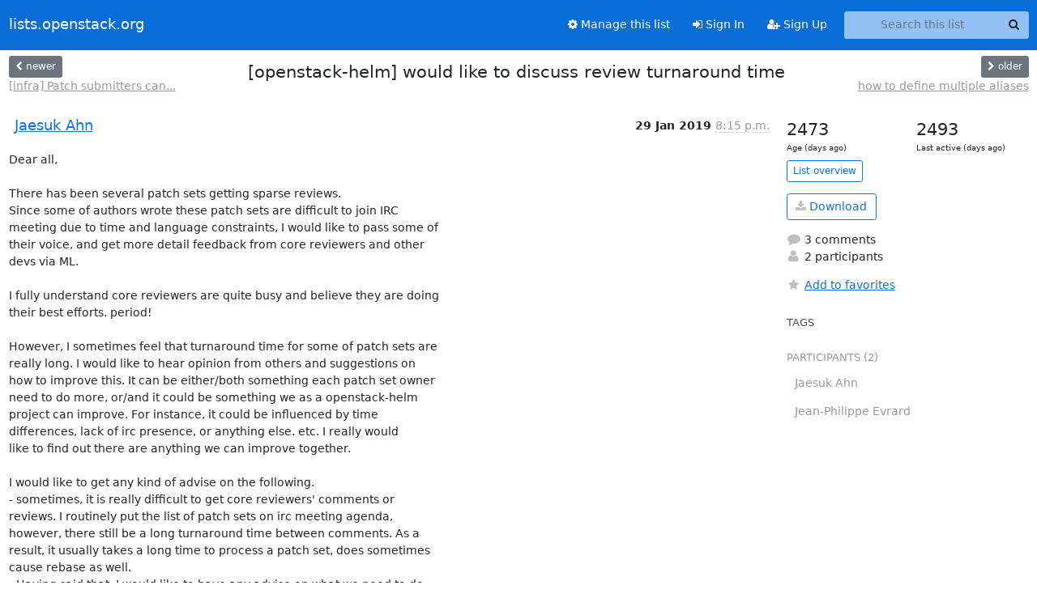

--- FILE ---
content_type: text/html; charset=utf-8
request_url: https://lists.openstack.org/archives/list/openstack-discuss@lists.openstack.org/thread/JGIXPZ22EDUQMYIEPLRNEOM52U2VQA5S/
body_size: 10606
content:





<!DOCTYPE HTML>
<html>
    <head>
        <meta http-equiv="Content-Type" content="text/html; charset=UTF-8" />
        <meta name="viewport" content="width=device-width, initial-scale=1.0" />
        <meta name="ROBOTS" content="INDEX, FOLLOW" />
        <title>
[openstack-helm] would like to discuss review turnaround time - openstack-discuss - lists.openstack.org
</title>
        <meta name="author" content="" />
        <meta name="dc.language" content="en" />
        <link rel="shortcut icon" href="/static/hyperkitty/img/favicon.ico" />
        <link rel="stylesheet" href="/static/hyperkitty/libs/jquery/smoothness/jquery-ui-1.13.1.min.css" type="text/css" media="all" />
        <link rel="stylesheet" href="/static/hyperkitty/libs/fonts/font-awesome/css/font-awesome.min.css" type="text/css" media="all" />
        <link rel="stylesheet" href="/static/CACHE/css/output.4bdac2458cb7.css" type="text/css" media="all"><link rel="stylesheet" href="/static/CACHE/css/output.e68c4908b3de.css" type="text/css"><link rel="stylesheet" href="/static/CACHE/css/output.283d7b8518e7.css" type="text/css" media="all">
         
        
        

    </head>

    <body>

    


    <nav class="navbar sticky-top navbar-expand-md mb-2" id="navbar-main">
        <div class="container-xxl">
            <div class="navbar-header"> <!--part of navbar that's always present-->
                <button type="button" class="navbar-toggler collapsed" data-bs-toggle="collapse" data-bs-target=".navbar-collapse">
                    <span class="fa fa-bars"></span>
                </button>
                <a class="navbar-brand" href="/archives/">lists.openstack.org</a>

            </div> <!-- /navbar-header -->
            <div class="d-flex">
                <div class="auth dropdown d-md-none">
                        
                </div>
                
                <a  href="/accounts/login/?next=/archives/list/openstack-discuss%40lists.openstack.org/thread/JGIXPZ22EDUQMYIEPLRNEOM52U2VQA5S/" class="nav-link d-md-none">
                    <span class="fa fa-sign-in"></span>
                    Sign In
                </a>
                <a  href="/accounts/signup/?next=/archives/list/openstack-discuss%40lists.openstack.org/thread/JGIXPZ22EDUQMYIEPLRNEOM52U2VQA5S/" class="nav-link d-md-none">
                    <span class="fa fa-user-plus"></span>
                    Sign Up
                </a>
                
            </div>
            <div class="navbar-collapse collapse justify-content-end"> <!--part of navbar that's collapsed on small screens-->
                <!-- show dropdown for smaller viewports b/c login name/email may be too long -->
                <!-- only show this extra button/dropdown if we're in small screen sizes -->
            
                
                <a href="/mailman3/lists/openstack-discuss.lists.openstack.org/" class="nav-link">
                    <span class="fa fa-cog"></span>
                    Manage this list
                </a>
                
            
            
            <a  href="/accounts/login/?next=/archives/list/openstack-discuss%40lists.openstack.org/thread/JGIXPZ22EDUQMYIEPLRNEOM52U2VQA5S/" class="nav-link d-none d-md-block">
                <span class="fa fa-sign-in"></span>
                Sign In
            </a>
            <a  href="/accounts/signup/?next=/archives/list/openstack-discuss%40lists.openstack.org/thread/JGIXPZ22EDUQMYIEPLRNEOM52U2VQA5S/" class="nav-link d-none d-md-block">
                <span class="fa fa-user-plus"></span>
                Sign Up
            </a>
            
                <form name="search" method="get" action="/archives/search" class="navbar-form navbar-right my-2 my-lg-2 ms-2" role="search">
                    <input type="hidden" name="mlist" value="openstack-discuss@lists.openstack.org" />
                    <div class="input-group">
                    <input name="q" type="text" class="form-control rounded-4 search"
                            
                                placeholder="Search this list"
                                aria-label="Search this list"
                            
                            
                            />
                    <button class="btn search-button" aria-label="Search"><span class="fa fa-search"></span></button>
                    </div>
                </form>
                <!-- larger viewports -->
                <ul class="nav navbar-nav auth d-none d-md-flex">
                    
                </ul>
            </div> <!--/navbar-collapse -->
        </div><!-- /container for navbar -->
    </nav>

    

     <div class="modal fade" tabindex="-1" role="dialog" id="keyboard-shortcuts">
       <div class="modal-dialog" role="document">
         <div class="modal-content">
           <div class="modal-header">
             <button type="button" class="close" data-dismiss="modal" aria-label="Close"><span aria-hidden="true">&times;</span></button>
             <h4 class="modal-title">Keyboard Shortcuts</h4>
           </div>
           <div class="modal-body">
             <h3>Thread View</h3>
             <ul>
               <li><code>j</code>: Next unread message </li>
               <li><code>k</code>: Previous unread message </li>
               <li><code>j a</code>: Jump to all threads
               <li><code>j l</code>: Jump to MailingList overview
             </ul>
           </div>
         </div><!-- /.modal-content -->
       </div><!-- /.modal-dialog -->
     </div><!-- /.modal -->

     <div class="container-xxl" role="main">
        

<div class="row view-thread d-flex">

        <!-- thread header: navigation (older/newer), thread title -->
        <div class="thread-header">
          <div class="d-flex">
            
            <div>
                
                <a id="next-thread" class="btn btn-secondary btn-sm "
                        title="[infra] Patch submitters can remove core reviewer votes?"
                        href="/archives/list/openstack-discuss@lists.openstack.org/thread/HEDSTIIV6FJ3AGAX22AFHUHILZIIOS2L/">
                    <span class="fa fa-chevron-left"></span>
                    <span class="d-none d-md-inline">newer</span>
                </a>
                <br />
                <a href="/archives/list/openstack-discuss@lists.openstack.org/thread/HEDSTIIV6FJ3AGAX22AFHUHILZIIOS2L/"
                title="[infra] Patch submitters can remove core reviewer votes?" class="thread-titles d-none d-md-block">
                    [infra] Patch submitters can...
                </a>
               
            </div>
            <div class="flex-grow-1">
                <h3>[openstack-helm] would like to discuss review turnaround time</h3>
            </div>
            <div class="right">
                <a id="prev-thread" class="btn btn-secondary btn-sm "
                    
                    title="how to define multiple aliases"
                    href="/archives/list/openstack-discuss@lists.openstack.org/thread/MT3522DYPKLCKPYXF3SKWJB5BXTMOPRT/"
                    >
                    <span class="fa fa-chevron-right"></span>
                    <span class="d-none d-md-inline">older</span>
                </a><br />
                
                <a href="/archives/list/openstack-discuss@lists.openstack.org/thread/MT3522DYPKLCKPYXF3SKWJB5BXTMOPRT/"
                    title="how to define multiple aliases" class="thread-titles d-none d-md-block">
                    how to define multiple aliases
                </a>
                
            </div>
          </div>
         
         </div>
        </div> <!-- /thread-header -->

        <div class="row">
            <div class="col-sm-12 col-md-9">
                <!-- main section, the email thread -->
                <div id="thread-content">

                    <!-- Start first email -->
                    





<div class="email email-first">

    <div id="JGIXPZ22EDUQMYIEPLRNEOM52U2VQA5S" class="email-header">
        <div class="gravatar-wrapper d-flex">
            <div class="gravatar circle">
                
            </div>
            <div class="email-author d-flex">
                <h2 class="name">
                    
                    <a href="/archives/users/0d874d4e4af54e3ea9a4d30dae10fd4f/"
                       title="See the profile for Jaesuk Ahn"
                       >Jaesuk Ahn</a>
                    
                </h2>
            </div>
        </div>
        <div class="email-date right">
            
            
            <span class="date d-none d-sm-inline">
                29 Jan
                
                    2019
                
            </span>
            <span class="date d-sm-none">
                29 Jan
                
                '19
                
            </span>
            
            <div class="time">
                <span title="Sender's time: Jan. 30, 2019, 1:15 p.m.">8:15 p.m.</span>
            </div>

        </div>
        
    </div> <!-- /email-header: gravatar, author-info, date, peramlink, changed_subject -->
    <div class="email-body ">
      <p>Dear all,

There has been several patch sets getting sparse reviews.
Since some of authors wrote these patch sets are difficult to join IRC
meeting due to time and language constraints, I would like to pass some of
their voice, and get more detail feedback from core reviewers and other
devs via ML.

I fully understand core reviewers are quite busy and believe they are doing
their best efforts. period!

However, I sometimes feel that turnaround time for some of patch sets are
really long. I would like to hear opinion from others and suggestions on
how to improve this. It can be either/both something each patch set owner
need to do more, or/and it could be something we as a openstack-helm
project can improve. For instance, it could be influenced by time
differences, lack of irc presence, or anything else. etc. I really would
like to find out there are anything we can improve together.

I would like to get any kind of advise on the following.
- sometimes, it is really difficult to get core reviewers' comments or
reviews. I routinely put the list of patch sets on irc meeting agenda,
however, there still be a long turnaround time between comments. As a
result, it usually takes a long time to process a patch set, does sometimes
cause rebase as well.
- Having said that, I would like to have any advise on what we need to do
more, for instance, do we need to be in irc directly asking each patch set
to core reviewers? do we need to put core reviewers' name when we push
patch set? etc.
- Some of patch sets are being reviewed and merged quickly, and some of
patch sets are not. I would like to know what makes this difference so that
I can tell my developers how to do better job writing and communicating
patch sets.

There are just some example patch sets currently under review stage.

1. <a target="_blank" href="https://review.openstack.org/#/c/603971/">https://review.openstack.org/#/c/603971/</a> >> this ps has been discussed
for its contents and scope. Cloud you please add if there is anything else
we need to do other than wrapping some of commit message?

2. <a target="_blank" href="https://review.openstack.org/#/c/633456/">https://review.openstack.org/#/c/633456/</a> >> this is simple fix. how can
we make core reviewer notice this patch set so that they can quickly view?

3. <a target="_blank" href="https://review.openstack.org/#/c/625803/">https://review.openstack.org/#/c/625803/</a> >> we have been getting
feedbacks and questions on this patch set, that has been good. but
round-trip time for the recent comments takes a week or more. because of
that delay (?), the owner of this patch set needed to rebase this one
often. Will this kind of case be improved if author engages more on irc
channel or via mailing list to get feedback rather than relying on gerrit
reviews?

Frankly speaking, I don't know if this is a real issue or just way it is. I
just want to pass some of voice from our developers, and really would like
to hear what others think and find a better way to communicate.


Thanks you.


-- 
*Jaesuk Ahn*, Ph.D.
Software Labs, SK Telecom</p>

    </div>

    
    <div class="attachments">
        <p class="attachments">Attachments:</p>
        <ul class="attachments-list list-unstyled">
        
            <li><a href="/archives/list/openstack-discuss@lists.openstack.org/message/JGIXPZ22EDUQMYIEPLRNEOM52U2VQA5S/attachment/2/attachment.html">attachment.html</a>
                (text/html &mdash; 3.9 KB)
            </li>
        
        </ul>
    </div>
    

    <div class="email-info">
      <div class="likeform-wrapper right">
        <div class="messagelink pull-right">
          <button class="toggle-font btn btn-sm"
                title="Display in fixed font"
                data-bs-toggle="tooltip" data-placement="bottom">
                <i class="fa fa-font"></i>
          </button>
          <a href="/archives/list/openstack-discuss@lists.openstack.org/message/JGIXPZ22EDUQMYIEPLRNEOM52U2VQA5S/"
             title="Permalink for this message"
             data-bs-toggle="tooltip" data-placement="bottom"><i class="fa fa-link"></i></a>
        </div>
        

    <form method="post" class="likeform"
          action="/archives/list/openstack-discuss@lists.openstack.org/message/JGIXPZ22EDUQMYIEPLRNEOM52U2VQA5S/vote">
    <input type="hidden" name="csrfmiddlewaretoken" value="vVgf4tbTsuEnV6z17cH2p8JYwn1FxumAPNY1dhG5aHr89x0tFeRLeOoT568mgs3s">
    
		
			<a class="youlike vote  disabled" title="You must be logged-in to vote."
			href="#like" data-vote="1" aria-label="Like thread">
					<i class="fa fa-thumbs-o-up"></i> 0
			</a>
			<a class="youdislike vote disabled" title="You must be logged-in to vote."
			href="#dislike" data-vote="-1" aria-label="Dislike thread">
				<i class="fa fa-thumbs-o-down"></i> 0
			</a>
		
    

    </form>

        </div>

        <!-- Reply link -->
        
        
        <a class="reply reply-mailto" title="Reply" href="#">
            <i class="fa fa-reply"></i>
            Reply
        </a>
        
        

        <!-- Attachments -->
        
        <!-- Reply form -->
        
        <div class="reply-form-unauthenticated">
            <a class="btn btn-sm btn-primary" href="/accounts/login/?next=/archives/list/openstack-discuss%40lists.openstack.org/thread/JGIXPZ22EDUQMYIEPLRNEOM52U2VQA5S/#">
                Sign in to reply online
            </a>
            <a class="btn btn-sm btn-secondary reply-mailto"
                       href="mailto:openstack-discuss@lists.openstack.org?Subject=Re%3A%20%5Bopenstack-helm%5D%20would%20like%20to%20discuss%20review%20turnaround%20time&amp;In-Reply-To=&lt;CADqSYxbqQozfo8f9L9oJTUNVMqqMqVsa_dO5swqkeZNH8wq09A%40mail.gmail.com&gt;"
                       >Use email software</a></li>
        </div>
        

        

    </div>

</div>

                    <!-- End first email -->

                    <p class="sort-mode">
                        
                        <a href="/archives/list/openstack-discuss@lists.openstack.org/thread/JGIXPZ22EDUQMYIEPLRNEOM52U2VQA5S/?sort=date"
                            >Show replies by date</a>
                        
                    </p>

                    <div class="anchor-link">
                        <a id="replies"></a>
                    </div>
                    <div class="replies">
                        
                            

    
    <div class="odd ">
      <!-- Start email -->
      





<div class="email">

    <div id="7NGDFE5ZLC3QZ3TSUIOIEKLISW6OOP5K" class="email-header">
        <div class="gravatar-wrapper d-flex">
            <div class="gravatar circle">
                
            </div>
            <div class="email-author d-flex">
                <h2 class="name">
                    
                       Jean-Philippe Evrard
                    
                </h2>
            </div>
        </div>
        <div class="email-date right">
            
            
            <span class="date d-none d-sm-inline">
                30 Jan
                
            </span>
            <span class="date d-sm-none">
                30 Jan
                
            </span>
            
            <div class="time">
                <span title="Sender's time: Jan. 30, 2019, 1:26 p.m.">4:26 a.m.</span>
            </div>

        </div>
        
    </div> <!-- /email-header: gravatar, author-info, date, peramlink, changed_subject -->
    <div class="email-body ">
      <p>Hello,

Thank you for bringing that topic. Let me answer inline.
Please note, this is my personal opinion.
(No company or TC hat here. I realise that, as one of the TC members
following the health of the osh project, this is a concerning mail, and
I will report appropriately if further steps need to be taken).

On Wed, 2019-01-30 at 13:15 +0900, Jaesuk Ahn wrote:</p>
<div class="quoted-switch"><a href="#">...</a></div><blockquote class="blockquote quoted-text"><p>Dear all,</p>
<p>There has been several patch sets getting sparse reviews.
Since some of authors wrote these patch sets are difficult to join
IRC
meeting due to time and language constraints, I would like to pass
some of
their voice, and get more detail feedback from core reviewers and
other
devs via ML.</p>
<p>I fully understand core reviewers are quite busy and believe they are
doing
their best efforts. period!</p>
</blockquote><p>We can only hope for best effort of everyone :)
I have no doubt here. I also believe the team is very busy.

So here is my opinion: Any review is valuable. Core reviewers should
not be the only ones to review patches
The more people will review in all of the involved companies, the more
they will get trusted in their reviews. That follows up with earned
trust by the core reviewers, with eventually leads to becoming core
reviewer.

I believe we can make a difference by reviewing more, so that the
existing core team could get extended. Just a highlight: at the moment,
more than 90% of reviews are AT&T sponsored (counting independents
working for at&t. See also 
<a target="_blank" href="https://www.stackalytics.com/?module=openstack-helm-group">https://www.stackalytics.com/?module=openstack-helm-group</a>). That's very
high.

I believe extending the core team geographically/with different
companies is a solution for the listed pain points.</p>
<div class="quoted-switch"><a href="#">...</a></div><blockquote class="blockquote quoted-text"><p>However, I sometimes feel that turnaround time for some of patch sets
are
really long. I would like to hear opinion from others and suggestions
on
how to improve this. It can be either/both something each patch set
owner
need to do more, or/and it could be something we as a openstack-helm
project can improve. For instance, it could be influenced by time
differences, lack of irc presence, or anything else. etc. I really
would
like to find out there are anything we can improve together.</p>
</blockquote><p>I had the same impression myself: the turnaround time is big for a
deployment project.

The problem is not simple, and here are a few explanations I could
think of:
1) most core reviewers are from a single company, and emergencies in
their company are most likely to get prioritized over the community
work. That leaves some reviews pending.
2) most core reviewers are from the same timezone in US, which means,
in the best case, an asian contributor will have to wait a full day
before seeing his work merged. If a core reviewer doesn't review this
on his day work due to an emergency, you're putting the turnaround to
two days at best.
3) most core reviewers are working in the same location: it's maybe
hard for them to scale the conversation from their internal habits to a
community driven project. Communication is a very important part of a
community, and if that doesn't work, it is _very_ concerning to me. We
raised the points of lack of (IRC presence|reviews) in previous
community meetings.</p>
<div class="quoted-switch"><a href="#">...</a></div><blockquote class="blockquote quoted-text"><p>I would like to get any kind of advise on the following.
- sometimes, it is really difficult to get core reviewers' comments
or
reviews. I routinely put the list of patch sets on irc meeting
agenda,
however, there still be a long turnaround time between comments. As a
result, it usually takes a long time to process a patch set, does
sometimes
cause rebase as well.</p>
</blockquote><p>I thank our testing system auto rebases a lot :)
The bigger problem is when you're working on something which eventually
conflicts with some AT&T work that was prioritized internally.

For that, I asked a clear list of what the priorities are.
( <a target="_blank" href="https://storyboard.openstack.org/#!/worklist/341">https://storyboard.openstack.org/#!/worklist/341</a> )

Anything outside that should IMO raise a little flag in our heads :)

But it's up to the core reviewers to work with this in focus, and to
the PTL to give directions.</p>
<div class="quoted-switch"><a href="#">...</a></div><blockquote class="blockquote quoted-text"><p>- Having said that, I would like to have any advise on what we need
to do
more, for instance, do we need to be in irc directly asking each
patch set
to core reviewers? do we need to put core reviewers' name when we
push
patch set? etc.</p>
</blockquote><p>I believe that we should leverage IRC more for reviews. We are doing it
in OSA, and it works fine. Of course core developers have their habits
and a review dashboard, but fast/emergency reviews need to be
socialized to get prioritized. There are other attempts in the
community (like have a review priority in gerrit), but I am not
entirely sold on bringing a technical solution to something that should
be solved with more communication.</p>
<div class="quoted-switch"><a href="#">...</a></div><blockquote class="blockquote quoted-text"><p>- Some of patch sets are being reviewed and merged quickly, and some
of
patch sets are not. I would like to know what makes this difference
so that
I can tell my developers how to do better job writing and
communicating
patch sets.</p>
<p>There are just some example patch sets currently under review stage.</p>
<p>1. <a target="_blank" href="https://review.openstack.org/#/c/603971/">https://review.openstack.org/#/c/603971/</a> >> this ps has been
discussed
for its contents and scope. Cloud you please add if there is anything
else
we need to do other than wrapping some of commit message?</p>
<p>2. <a target="_blank" href="https://review.openstack.org/#/c/633456/">https://review.openstack.org/#/c/633456/</a> >> this is simple fix.
how can
we make core reviewer notice this patch set so that they can quickly
view?</p>
<p>3. <a target="_blank" href="https://review.openstack.org/#/c/625803/">https://review.openstack.org/#/c/625803/</a> >> we have been getting
feedbacks and questions on this patch set, that has been good. but
round-trip time for the recent comments takes a week or more. because
of
that delay (?), the owner of this patch set needed to rebase this one
often. Will this kind of case be improved if author engages more on
irc
channel or via mailing list to get feedback rather than relying on
gerrit
reviews?</p>
</blockquote><p>To me, the last one is more controversial than others (I don't believe
we should give the opportunity to do that myself until we've done a
security impact analysis). This change is also bigger than others,
which is harder to both write and review. As far as I know, there was
no spec that preceeded this work, so we couldn't discuss the approach
before the code was written.

I don't mind not having specs for changes to be honest, but it makes
sense to have one if the subject is more controversial/harder, because
people will have a tendency to put hard job aside.

This review is the typical review that needs to be discussed in the
community meeting, advocating for or against it until a decision is
taken (merge or abandon).</p>
<div class="quoted-switch"><a href="#">...</a></div><blockquote class="blockquote quoted-text"><p>Frankly speaking, I don't know if this is a real issue or just way it
is. I
just want to pass some of voice from our developers, and really would
like
to hear what others think and find a better way to communicate.</p>
</blockquote><p>It doesn't matter if "it's a real issue" or "just the way it is".
If there is a feeling of burden/pain, we should tackle the issue.

So, yes, it's very important to raise the issue you feel!
If you don't do it, nothing will change, the morale of developers will
fall, and the health of the project will suffer.
Transparency is key here.

Thanks for voicing your opinion.</p>
<div class="quoted-switch"><a href="#">...</a></div><blockquote class="blockquote quoted-text"><p>Thanks you.</p>
</blockquote><p>I would say my key take-aways are:
1) We need to review more
2) We need to communicate/socialize more on patchsets and issues. Let's
be more active on IRC outside meetings.
3) The priority list need to be updated to be accurate. I am not sure
this list is complete (there is no mention of docs image building
there).
4) We need to extend the core team in different geographical regions
and companies as soon as possible

But of course it's only my analysis. I would be happy to see Pete
answer here.

Regards,
Jeam-Philippe Evrard (evrardjp)</p>

    </div>

    

    <div class="email-info">
      <div class="likeform-wrapper right">
        <div class="messagelink pull-right">
          <button class="toggle-font btn btn-sm"
                title="Display in fixed font"
                data-bs-toggle="tooltip" data-placement="bottom">
                <i class="fa fa-font"></i>
          </button>
          <a href="/archives/list/openstack-discuss@lists.openstack.org/message/7NGDFE5ZLC3QZ3TSUIOIEKLISW6OOP5K/"
             title="Permalink for this message"
             data-bs-toggle="tooltip" data-placement="bottom"><i class="fa fa-link"></i></a>
        </div>
        

    <form method="post" class="likeform"
          action="/archives/list/openstack-discuss@lists.openstack.org/message/7NGDFE5ZLC3QZ3TSUIOIEKLISW6OOP5K/vote">
    <input type="hidden" name="csrfmiddlewaretoken" value="vVgf4tbTsuEnV6z17cH2p8JYwn1FxumAPNY1dhG5aHr89x0tFeRLeOoT568mgs3s">
    
		
			<a class="youlike vote  disabled" title="You must be logged-in to vote."
			href="#like" data-vote="1" aria-label="Like thread">
					<i class="fa fa-thumbs-o-up"></i> 0
			</a>
			<a class="youdislike vote disabled" title="You must be logged-in to vote."
			href="#dislike" data-vote="-1" aria-label="Dislike thread">
				<i class="fa fa-thumbs-o-down"></i> 0
			</a>
		
    

    </form>

        </div>

        <!-- Reply link -->
        
        
        <a class="reply reply-mailto" title="Reply" href="#">
            <i class="fa fa-reply"></i>
            Reply
        </a>
        
        

        <!-- Attachments -->
        
        <!-- Reply form -->
        
        <div class="reply-form-unauthenticated">
            <a class="btn btn-sm btn-primary" href="/accounts/login/?next=/archives/list/openstack-discuss%40lists.openstack.org/thread/JGIXPZ22EDUQMYIEPLRNEOM52U2VQA5S/#">
                Sign in to reply online
            </a>
            <a class="btn btn-sm btn-secondary reply-mailto"
                       href="mailto:openstack-discuss@lists.openstack.org?Subject=Re%3A%20%5Bopenstack-helm%5D%20would%20like%20to%20discuss%20review%20turnaround%20time&amp;In-Reply-To=&lt;f1928974d4f9aa88d2c1edcf06d957086f95e657.camel%40evrard.me&gt;"
                       >Use email software</a></li>
        </div>
        

        

    </div>

</div>

      <!-- End of email -->
    </div>
    
    <div class="even reply-level-1">
      <!-- Start email -->
      





<div class="email">

    <div id="7MWAU3IGQU2BVDDPFINECTLRM3R4P46Y" class="email-header">
        <div class="gravatar-wrapper d-flex">
            <div class="gravatar circle">
                
            </div>
            <div class="email-author d-flex">
                <h2 class="name">
                    
                    <a href="/archives/users/0d874d4e4af54e3ea9a4d30dae10fd4f/"
                       title="See the profile for Jaesuk Ahn"
                       >Jaesuk Ahn</a>
                    
                </h2>
            </div>
        </div>
        <div class="email-date right">
            
            
            <div class="time">
                <span title="Sender's time: Jan. 31, 2019, 4:35 p.m.">11:35 p.m.</span>
            </div>

        </div>
        
    </div> <!-- /email-header: gravatar, author-info, date, peramlink, changed_subject -->
    <div class="email-body ">
      <p>Thank you for thoughtful reply.

I was able to quickly add my opinion on some of your feedback, not all.
please see inline.
I will get back with more thought and idea. pls note that we have big
holiday next week (lunar new year holiday), therefore, it might take some
time. :)


On Wed, Jan 30, 2019 at 9:26 PM Jean-Philippe Evrard &lt;
jean-philippe@evrard.me> wrote:</p>
<div class="quoted-switch"><a href="#">...</a></div><blockquote class="blockquote quoted-text"><p>Hello,</p>
<p>Thank you for bringing that topic. Let me answer inline.
Please note, this is my personal opinion.
(No company or TC hat here. I realise that, as one of the TC members
following the health of the osh project, this is a concerning mail, and
I will report appropriately if further steps need to be taken).</p>
<p>On Wed, 2019-01-30 at 13:15 +0900, Jaesuk Ahn wrote:</p>
<div class="quoted-switch"><a href="#">...</a></div><blockquote class="blockquote quoted-text"><p>Dear all,</p>
<p>There has been several patch sets getting sparse reviews.
Since some of authors wrote these patch sets are difficult to join
IRC
meeting due to time and language constraints, I would like to pass
some of
their voice, and get more detail feedback from core reviewers and
other
devs via ML.</p>
<p>I fully understand core reviewers are quite busy and believe they are
doing
their best efforts. period!</p>
</blockquote><p>We can only hope for best effort of everyone :)
I have no doubt here. I also believe the team is very busy.</p>
<p>So here is my opinion: Any review is valuable. Core reviewers should
not be the only ones to review patches
The more people will review in all of the involved companies, the more
they will get trusted in their reviews. That follows up with earned
trust by the core reviewers, with eventually leads to becoming core
reviewer.</p>
</blockquote><p>This is a very good point. I really need to encourage developers to at
least cross-review each other's patch set.
I will discuss with other team members how we can achieve this, we might
need to introduce "half-a-day review only" schedule.
Once my team had tried to review more in general, however it failed because
of very limited time allowed to do so.
At least, we can try to cross-review each other on patch sets, and
explicitly assign time to do so.
THIS will be our important homework to do.</p>
<div class="quoted-switch"><a href="#">...</a></div><blockquote class="blockquote quoted-text"><p>I believe we can make a difference by reviewing more, so that the
existing core team could get extended. Just a highlight: at the moment,
more than 90% of reviews are AT&T sponsored (counting independents
working for at&t. See also
<a target="_blank" href="https://www.stackalytics.com/?module=openstack-helm-group">https://www.stackalytics.com/?module=openstack-helm-group</a>). That's very
high.</p>
<p>I believe extending the core team geographically/with different
companies is a solution for the listed pain points.</p>
</blockquote><p>I really would like to have that as well, however, efforts and time to
become a candidate with "good enough" history seems very difficult.
Matching the level (or amount of works) with what the current core
reviewers does is not an easy thing to achieve.
Frankly speaking, motivating someone to put that much effort is also
challenging, especially with their reluctance (hesitant?) to do so due to
language and time barrier.</p>
<div class="quoted-switch"><a href="#">...</a></div><blockquote class="blockquote quoted-text"><div class="quoted-switch"><a href="#">...</a></div><blockquote class="blockquote quoted-text"><p>However, I sometimes feel that turnaround time for some of patch sets
are
really long. I would like to hear opinion from others and suggestions
on
how to improve this. It can be either/both something each patch set
owner
need to do more, or/and it could be something we as a openstack-helm
project can improve. For instance, it could be influenced by time
differences, lack of irc presence, or anything else. etc. I really
would
like to find out there are anything we can improve together.</p>
</blockquote><p>I had the same impression myself: the turnaround time is big for a
deployment project.</p>
<p>The problem is not simple, and here are a few explanations I could
think of:
1) most core reviewers are from a single company, and emergencies in
their company are most likely to get prioritized over the community
work. That leaves some reviews pending.
2) most core reviewers are from the same timezone in US, which means,
in the best case, an asian contributor will have to wait a full day
before seeing his work merged. If a core reviewer doesn't review this
on his day work due to an emergency, you're putting the turnaround to
two days at best.
3) most core reviewers are working in the same location: it's maybe
hard for them to scale the conversation from their internal habits to a
community driven project. Communication is a very important part of a
community, and if that doesn't work, it is _very_ concerning to me. We
raised the points of lack of (IRC presence|reviews) in previous
community meetings.</p>
</blockquote><p>2-1) other active developers are on the opposite side of the earth, which
make more difficult to sync with core reviewers. No one wanted, but it
somehow creates an invisible barrier.

I do agree that "Communication" is a very important part of a community.
Language and time differences are adding more difficulties on this as well.
I am trying my best to be a good liaison, but never enough.
There will be no clear solution. However, I will have a discussion again
with team members to gather some ideas.</p>
<div class="quoted-switch"><a href="#">...</a></div><blockquote class="blockquote quoted-text"><div class="quoted-switch"><a href="#">...</a></div><blockquote class="blockquote quoted-text"><p>I would like to get any kind of advise on the following.
- sometimes, it is really difficult to get core reviewers' comments
or
reviews. I routinely put the list of patch sets on irc meeting
agenda,
however, there still be a long turnaround time between comments. As a
result, it usually takes a long time to process a patch set, does
sometimes
cause rebase as well.</p>
</blockquote><p>I thank our testing system auto rebases a lot :)
The bigger problem is when you're working on something which eventually
conflicts with some AT&T work that was prioritized internally.</p>
<p>For that, I asked a clear list of what the priorities are.
( <a target="_blank" href="https://storyboard.openstack.org/#!/worklist/341">https://storyboard.openstack.org/#!/worklist/341</a> )</p>
<p>Anything outside that should IMO raise a little flag in our heads :)</p>
<p>But it's up to the core reviewers to work with this in focus, and to
the PTL to give directions.</p>
<div class="quoted-switch"><a href="#">...</a></div><blockquote class="blockquote quoted-text"><p>- Having said that, I would like to have any advise on what we need
to do
more, for instance, do we need to be in irc directly asking each
patch set
to core reviewers? do we need to put core reviewers' name when we
push
patch set? etc.</p>
</blockquote><p>I believe that we should leverage IRC more for reviews. We are doing it
in OSA, and it works fine. Of course core developers have their habits
and a review dashboard, but fast/emergency reviews need to be
socialized to get prioritized. There are other attempts in the
community (like have a review priority in gerrit), but I am not
entirely sold on bringing a technical solution to something that should
be solved with more communication.</p>
<div class="quoted-switch"><a href="#">...</a></div><blockquote class="blockquote quoted-text"><p>- Some of patch sets are being reviewed and merged quickly, and some
of
patch sets are not. I would like to know what makes this difference
so that
I can tell my developers how to do better job writing and
communicating
patch sets.</p>
<p>There are just some example patch sets currently under review stage.</p>
<p>1. <a target="_blank" href="https://review.openstack.org/#/c/603971/">https://review.openstack.org/#/c/603971/</a> >> this ps has been
discussed
for its contents and scope. Cloud you please add if there is anything
else
we need to do other than wrapping some of commit message?</p>
<p>2. <a target="_blank" href="https://review.openstack.org/#/c/633456/">https://review.openstack.org/#/c/633456/</a> >> this is simple fix.
how can
we make core reviewer notice this patch set so that they can quickly
view?</p>
<p>3. <a target="_blank" href="https://review.openstack.org/#/c/625803/">https://review.openstack.org/#/c/625803/</a> >> we have been getting
feedbacks and questions on this patch set, that has been good. but
round-trip time for the recent comments takes a week or more. because
of
that delay (?), the owner of this patch set needed to rebase this one
often. Will this kind of case be improved if author engages more on
irc
channel or via mailing list to get feedback rather than relying on
gerrit
reviews?</p>
</blockquote><p>To me, the last one is more controversial than others (I don't believe
we should give the opportunity to do that myself until we've done a
security impact analysis). This change is also bigger than others,
which is harder to both write and review. As far as I know, there was
no spec that preceeded this work, so we couldn't discuss the approach
before the code was written.</p>
<p>I don't mind not having specs for changes to be honest, but it makes
sense to have one if the subject is more controversial/harder, because
people will have a tendency to put hard job aside.</p>
<p>This review is the typical review that needs to be discussed in the
community meeting, advocating for or against it until a decision is
taken (merge or abandon).</p>
</blockquote><p>I do agree on your analysis on this one. but, One thing the author really
wanted to have was feedback, that can be either negative or positive. it
could be something to ask to abandon, or rewrite.
but lack of comments with a long turnaround time between comments (that
means author waits days and weeks to see any additional comments) was the
problem.
It felt like somewhat abandoned without any strong reason.</p>
<div class="quoted-switch"><a href="#">...</a></div><blockquote class="blockquote quoted-text"><div class="quoted-switch"><a href="#">...</a></div><blockquote class="blockquote quoted-text"><p>Frankly speaking, I don't know if this is a real issue or just way it
is. I
just want to pass some of voice from our developers, and really would
like
to hear what others think and find a better way to communicate.</p>
</blockquote><p>It doesn't matter if "it's a real issue" or "just the way it is".
If there is a feeling of burden/pain, we should tackle the issue.</p>
<p>So, yes, it's very important to raise the issue you feel!
If you don't do it, nothing will change, the morale of developers will
fall, and the health of the project will suffer.
Transparency is key here.</p>
<p>Thanks for voicing your opinion.</p>
<div class="quoted-switch"><a href="#">...</a></div><blockquote class="blockquote quoted-text"><p>Thanks you.</p>
</blockquote><p>I would say my key take-aways are:
1) We need to review more
2) We need to communicate/socialize more on patchsets and issues. Let's
be more active on IRC outside meetings.</p>
</blockquote><p>Just one small note here: developers in my team prefer email communication
sometime, where they can have time to think how to write their opinion on
English.</p>
<div class="quoted-switch"><a href="#">...</a></div><blockquote class="blockquote quoted-text"><p>3) The priority list need to be updated to be accurate. I am not sure
this list is complete (there is no mention of docs image building
there).</p>
</blockquote><p>I really want this happen. Things are often suddenly showed up on patch set
and merged.
It is a bit difficult to follow what is exactly happening on openstack-helm
community. Of course, this required everyone's efforts.</p>
<div class="quoted-switch"><a href="#">...</a></div><blockquote class="blockquote quoted-text"><p>4) We need to extend the core team in different geographical regions
and companies as soon as possible</p>
<p>But of course it's only my analysis. I would be happy to see Pete
answer here.</p>
<p>Regards,
Jeam-Philippe Evrard (evrardjp)</p>
</blockquote><p>A bit unrelated with topic, but I really want to say this.
I DO REALLY appreciate openstack-helm community's effort to accept
non-English documents as official one. (although it is slowly progressing
^^)
I think this move is real diversity effort than any other move (recognizing
there is a good value community need to bring in "as-is", even though that
is non-English information)

Cheers,


-- 
*Jaesuk Ahn*, Ph.D.
Software R&D Center, SK Telecom</p>

    </div>

    

    <div class="email-info">
      <div class="likeform-wrapper right">
        <div class="messagelink pull-right">
          <button class="toggle-font btn btn-sm"
                title="Display in fixed font"
                data-bs-toggle="tooltip" data-placement="bottom">
                <i class="fa fa-font"></i>
          </button>
          <a href="/archives/list/openstack-discuss@lists.openstack.org/message/7MWAU3IGQU2BVDDPFINECTLRM3R4P46Y/"
             title="Permalink for this message"
             data-bs-toggle="tooltip" data-placement="bottom"><i class="fa fa-link"></i></a>
        </div>
        

    <form method="post" class="likeform"
          action="/archives/list/openstack-discuss@lists.openstack.org/message/7MWAU3IGQU2BVDDPFINECTLRM3R4P46Y/vote">
    <input type="hidden" name="csrfmiddlewaretoken" value="vVgf4tbTsuEnV6z17cH2p8JYwn1FxumAPNY1dhG5aHr89x0tFeRLeOoT568mgs3s">
    
		
			<a class="youlike vote  disabled" title="You must be logged-in to vote."
			href="#like" data-vote="1" aria-label="Like thread">
					<i class="fa fa-thumbs-o-up"></i> 0
			</a>
			<a class="youdislike vote disabled" title="You must be logged-in to vote."
			href="#dislike" data-vote="-1" aria-label="Dislike thread">
				<i class="fa fa-thumbs-o-down"></i> 0
			</a>
		
    

    </form>

        </div>

        <!-- Reply link -->
        
        
        <a class="reply reply-mailto" title="Reply" href="#">
            <i class="fa fa-reply"></i>
            Reply
        </a>
        
        

        <!-- Attachments -->
        
        <div class="attachments dropdown">
            <a class="attachments" data-bs-toggle="dropdown" href="#">
                
                 attachment
                
                <span class="caret"></span>
                <!-- <i class="fa fa-caret-right"></i> -->
            </a>
            <ul class="attachments-list list-unstyled dropdown-menu">
            
                <li><a href="/archives/list/openstack-discuss@lists.openstack.org/message/7MWAU3IGQU2BVDDPFINECTLRM3R4P46Y/attachment/2/attachment.html"
                        title="text/html, 14.3 KB"
                        >attachment.html
                    </a>
                </li>
            
            </ul>
        </div>
        
        <!-- Reply form -->
        
        <div class="reply-form-unauthenticated">
            <a class="btn btn-sm btn-primary" href="/accounts/login/?next=/archives/list/openstack-discuss%40lists.openstack.org/thread/JGIXPZ22EDUQMYIEPLRNEOM52U2VQA5S/#">
                Sign in to reply online
            </a>
            <a class="btn btn-sm btn-secondary reply-mailto"
                       href="mailto:openstack-discuss@lists.openstack.org?Subject=Re%3A%20%5Bopenstack-helm%5D%20would%20like%20to%20discuss%20review%20turnaround%20time&amp;In-Reply-To=&lt;CADqSYxZoX3a9zCEu3uq84GHi9uW3Jsazhd3L37POHOOeJ0RmMQ%40mail.gmail.com&gt;"
                       >Use email software</a></li>
        </div>
        

        

    </div>

</div>

      <!-- End of email -->
    </div>
    
    <div class="odd reply-level-2">
      <!-- Start email -->
      





<div class="email">

    <div id="3VCXL2CMBU3ISVRFOSHRGLNNAEA7GSYH" class="email-header">
        <div class="gravatar-wrapper d-flex">
            <div class="gravatar circle">
                
            </div>
            <div class="email-author d-flex">
                <h2 class="name">
                    
                    <a href="/archives/users/0d874d4e4af54e3ea9a4d30dae10fd4f/"
                       title="See the profile for Jaesuk Ahn"
                       >Jaesuk Ahn</a>
                    
                </h2>
            </div>
        </div>
        <div class="email-date right">
            
            
            <span class="date d-none d-sm-inline">
                19 Feb
                
            </span>
            <span class="date d-sm-none">
                19 Feb
                
            </span>
            
            <div class="time">
                <span title="Sender's time: Feb. 19, 2019, 11:46 p.m.">6:46 a.m.</span>
            </div>

        </div>
        
    </div> <!-- /email-header: gravatar, author-info, date, peramlink, changed_subject -->
    <div class="email-body ">
      <p>It has been several weeks without further feedback or response from
openstack-helm project members.
I really want to hear what others think, and start a discussion on how we
can improve together.



On Thu, Jan 31, 2019 at 4:35 PM Jaesuk Ahn &lt;bluejay.ahn@gmail.com> wrote:</p>
<div class="quoted-switch"><a href="#">...</a></div><blockquote class="blockquote quoted-text"><p>Thank you for thoughtful reply.</p>
<p>I was able to quickly add my opinion on some of your feedback, not all.
please see inline.
I will get back with more thought and idea. pls note that we have big
holiday next week (lunar new year holiday), therefore, it might take some
time. :)</p>
<p>On Wed, Jan 30, 2019 at 9:26 PM Jean-Philippe Evrard &lt;
jean-philippe@evrard.me> wrote:</p>
<div class="quoted-switch"><a href="#">...</a></div><blockquote class="blockquote quoted-text"><p>Hello,</p>
<p>Thank you for bringing that topic. Let me answer inline.
Please note, this is my personal opinion.
(No company or TC hat here. I realise that, as one of the TC members
following the health of the osh project, this is a concerning mail, and
I will report appropriately if further steps need to be taken).</p>
<p>On Wed, 2019-01-30 at 13:15 +0900, Jaesuk Ahn wrote:</p>
<div class="quoted-switch"><a href="#">...</a></div><blockquote class="blockquote quoted-text"><p>Dear all,</p>
<p>There has been several patch sets getting sparse reviews.
Since some of authors wrote these patch sets are difficult to join
IRC
meeting due to time and language constraints, I would like to pass
some of
their voice, and get more detail feedback from core reviewers and
other
devs via ML.</p>
<p>I fully understand core reviewers are quite busy and believe they are
doing
their best efforts. period!</p>
</blockquote><p>We can only hope for best effort of everyone :)
I have no doubt here. I also believe the team is very busy.</p>
<p>So here is my opinion: Any review is valuable. Core reviewers should
not be the only ones to review patches
The more people will review in all of the involved companies, the more
they will get trusted in their reviews. That follows up with earned
trust by the core reviewers, with eventually leads to becoming core
reviewer.</p>
</blockquote><p>This is a very good point. I really need to encourage developers to at
least cross-review each other's patch set.
I will discuss with other team members how we can achieve this, we might
need to introduce "half-a-day review only" schedule.
Once my team had tried to review more in general, however it failed
because of very limited time allowed to do so.
At least, we can try to cross-review each other on patch sets, and
explicitly assign time to do so.
THIS will be our important homework to do.</p>
<div class="quoted-switch"><a href="#">...</a></div><blockquote class="blockquote quoted-text"><p>I believe we can make a difference by reviewing more, so that the
existing core team could get extended. Just a highlight: at the moment,
more than 90% of reviews are AT&T sponsored (counting independents
working for at&t. See also
<a target="_blank" href="https://www.stackalytics.com/?module=openstack-helm-group">https://www.stackalytics.com/?module=openstack-helm-group</a>). That's very
high.</p>
<p>I believe extending the core team geographically/with different
companies is a solution for the listed pain points.</p>
</blockquote><p>I really would like to have that as well, however, efforts and time to
become a candidate with "good enough" history seems very difficult.
Matching the level (or amount of works) with what the current core
reviewers does is not an easy thing to achieve.
Frankly speaking, motivating someone to put that much effort is also
challenging, especially with their reluctance (hesitant?) to do so due to
language and time barrier.</p>
<div class="quoted-switch"><a href="#">...</a></div><blockquote class="blockquote quoted-text"><div class="quoted-switch"><a href="#">...</a></div><blockquote class="blockquote quoted-text"><p>However, I sometimes feel that turnaround time for some of patch sets
are
really long. I would like to hear opinion from others and suggestions
on
how to improve this. It can be either/both something each patch set
owner
need to do more, or/and it could be something we as a openstack-helm
project can improve. For instance, it could be influenced by time
differences, lack of irc presence, or anything else. etc. I really
would
like to find out there are anything we can improve together.</p>
</blockquote><p>I had the same impression myself: the turnaround time is big for a
deployment project.</p>
<p>The problem is not simple, and here are a few explanations I could
think of:
1) most core reviewers are from a single company, and emergencies in
their company are most likely to get prioritized over the community
work. That leaves some reviews pending.
2) most core reviewers are from the same timezone in US, which means,
in the best case, an asian contributor will have to wait a full day
before seeing his work merged. If a core reviewer doesn't review this
on his day work due to an emergency, you're putting the turnaround to
two days at best.
3) most core reviewers are working in the same location: it's maybe
hard for them to scale the conversation from their internal habits to a
community driven project. Communication is a very important part of a
community, and if that doesn't work, it is _very_ concerning to me. We
raised the points of lack of (IRC presence|reviews) in previous
community meetings.</p>
</blockquote><p>2-1) other active developers are on the opposite side of the earth, which
make more difficult to sync with core reviewers. No one wanted, but it
somehow creates an invisible barrier.</p>
<p>I do agree that "Communication" is a very important part of a community.
Language and time differences are adding more difficulties on this as
well. I am trying my best to be a good liaison, but never enough.
There will be no clear solution. However, I will have a discussion again
with team members to gather some ideas.</p>
<div class="quoted-switch"><a href="#">...</a></div><blockquote class="blockquote quoted-text"><div class="quoted-switch"><a href="#">...</a></div><blockquote class="blockquote quoted-text"><p>I would like to get any kind of advise on the following.
- sometimes, it is really difficult to get core reviewers' comments
or
reviews. I routinely put the list of patch sets on irc meeting
agenda,
however, there still be a long turnaround time between comments. As a
result, it usually takes a long time to process a patch set, does
sometimes
cause rebase as well.</p>
</blockquote><p>I thank our testing system auto rebases a lot :)
The bigger problem is when you're working on something which eventually
conflicts with some AT&T work that was prioritized internally.</p>
<p>For that, I asked a clear list of what the priorities are.
( <a target="_blank" href="https://storyboard.openstack.org/#!/worklist/341">https://storyboard.openstack.org/#!/worklist/341</a> )</p>
<p>Anything outside that should IMO raise a little flag in our heads :)</p>
<p>But it's up to the core reviewers to work with this in focus, and to
the PTL to give directions.</p>
<div class="quoted-switch"><a href="#">...</a></div><blockquote class="blockquote quoted-text"><p>- Having said that, I would like to have any advise on what we need
to do
more, for instance, do we need to be in irc directly asking each
patch set
to core reviewers? do we need to put core reviewers' name when we
push
patch set? etc.</p>
</blockquote><p>I believe that we should leverage IRC more for reviews. We are doing it
in OSA, and it works fine. Of course core developers have their habits
and a review dashboard, but fast/emergency reviews need to be
socialized to get prioritized. There are other attempts in the
community (like have a review priority in gerrit), but I am not
entirely sold on bringing a technical solution to something that should
be solved with more communication.</p>
<div class="quoted-switch"><a href="#">...</a></div><blockquote class="blockquote quoted-text"><p>- Some of patch sets are being reviewed and merged quickly, and some
of
patch sets are not. I would like to know what makes this difference
so that
I can tell my developers how to do better job writing and
communicating
patch sets.</p>
<p>There are just some example patch sets currently under review stage.</p>
<p>1. <a target="_blank" href="https://review.openstack.org/#/c/603971/">https://review.openstack.org/#/c/603971/</a> >> this ps has been
discussed
for its contents and scope. Cloud you please add if there is anything
else
we need to do other than wrapping some of commit message?</p>
<p>2. <a target="_blank" href="https://review.openstack.org/#/c/633456/">https://review.openstack.org/#/c/633456/</a> >> this is simple fix.
how can
we make core reviewer notice this patch set so that they can quickly
view?</p>
<p>3. <a target="_blank" href="https://review.openstack.org/#/c/625803/">https://review.openstack.org/#/c/625803/</a> >> we have been getting
feedbacks and questions on this patch set, that has been good. but
round-trip time for the recent comments takes a week or more. because
of
that delay (?), the owner of this patch set needed to rebase this one
often. Will this kind of case be improved if author engages more on
irc
channel or via mailing list to get feedback rather than relying on
gerrit
reviews?</p>
</blockquote><p>To me, the last one is more controversial than others (I don't believe
we should give the opportunity to do that myself until we've done a
security impact analysis). This change is also bigger than others,
which is harder to both write and review. As far as I know, there was
no spec that preceeded this work, so we couldn't discuss the approach
before the code was written.</p>
<p>I don't mind not having specs for changes to be honest, but it makes
sense to have one if the subject is more controversial/harder, because
people will have a tendency to put hard job aside.</p>
<p>This review is the typical review that needs to be discussed in the
community meeting, advocating for or against it until a decision is
taken (merge or abandon).</p>
</blockquote><p>I do agree on your analysis on this one. but, One thing the author really
wanted to have was feedback, that can be either negative or positive. it
could be something to ask to abandon, or rewrite.
but lack of comments with a long turnaround time between comments (that
means author waits days and weeks to see any additional comments) was the
problem.
It felt like somewhat abandoned without any strong reason.</p>
<div class="quoted-switch"><a href="#">...</a></div><blockquote class="blockquote quoted-text"><div class="quoted-switch"><a href="#">...</a></div><blockquote class="blockquote quoted-text"><p>Frankly speaking, I don't know if this is a real issue or just way it
is. I
just want to pass some of voice from our developers, and really would
like
to hear what others think and find a better way to communicate.</p>
</blockquote><p>It doesn't matter if "it's a real issue" or "just the way it is".
If there is a feeling of burden/pain, we should tackle the issue.</p>
<p>So, yes, it's very important to raise the issue you feel!
If you don't do it, nothing will change, the morale of developers will
fall, and the health of the project will suffer.
Transparency is key here.</p>
<p>Thanks for voicing your opinion.</p>
<div class="quoted-switch"><a href="#">...</a></div><blockquote class="blockquote quoted-text"><p>Thanks you.</p>
</blockquote><p>I would say my key take-aways are:
1) We need to review more
2) We need to communicate/socialize more on patchsets and issues. Let's
be more active on IRC outside meetings.</p>
</blockquote><p>Just one small note here: developers in my team prefer email communication
sometime, where they can have time to think how to write their opinion on
English.</p>
<div class="quoted-switch"><a href="#">...</a></div><blockquote class="blockquote quoted-text"><p>3) The priority list need to be updated to be accurate. I am not sure
this list is complete (there is no mention of docs image building
there).</p>
</blockquote><p>I really want this happen. Things are often suddenly showed up on patch
set and merged.
It is a bit difficult to follow what is exactly happening on
openstack-helm community. Of course, this required everyone's efforts.</p>
<div class="quoted-switch"><a href="#">...</a></div><blockquote class="blockquote quoted-text"><p>4) We need to extend the core team in different geographical regions
and companies as soon as possible</p>
<p>But of course it's only my analysis. I would be happy to see Pete
answer here.</p>
<p>Regards,
Jeam-Philippe Evrard (evrardjp)</p>
</blockquote><p>A bit unrelated with topic, but I really want to say this.
I DO REALLY appreciate openstack-helm community's effort to accept
non-English documents as official one. (although it is slowly progressing
^^)
I think this move is real diversity effort than any other move
(recognizing there is a good value community need to bring in "as-is", even
though that is non-English information)</p>
<p>Cheers,</p>
<p>--
*Jaesuk Ahn*, Ph.D.
Software R&D Center, SK Telecom</p>
</blockquote><p>-- 
*Jaesuk Ahn*, Ph.D.
Software R&D Center, SK Telecom</p>

    </div>

    

    <div class="email-info">
      <div class="likeform-wrapper right">
        <div class="messagelink pull-right">
          <button class="toggle-font btn btn-sm"
                title="Display in fixed font"
                data-bs-toggle="tooltip" data-placement="bottom">
                <i class="fa fa-font"></i>
          </button>
          <a href="/archives/list/openstack-discuss@lists.openstack.org/message/3VCXL2CMBU3ISVRFOSHRGLNNAEA7GSYH/"
             title="Permalink for this message"
             data-bs-toggle="tooltip" data-placement="bottom"><i class="fa fa-link"></i></a>
        </div>
        

    <form method="post" class="likeform"
          action="/archives/list/openstack-discuss@lists.openstack.org/message/3VCXL2CMBU3ISVRFOSHRGLNNAEA7GSYH/vote">
    <input type="hidden" name="csrfmiddlewaretoken" value="vVgf4tbTsuEnV6z17cH2p8JYwn1FxumAPNY1dhG5aHr89x0tFeRLeOoT568mgs3s">
    
		
			<a class="youlike vote  disabled" title="You must be logged-in to vote."
			href="#like" data-vote="1" aria-label="Like thread">
					<i class="fa fa-thumbs-o-up"></i> 0
			</a>
			<a class="youdislike vote disabled" title="You must be logged-in to vote."
			href="#dislike" data-vote="-1" aria-label="Dislike thread">
				<i class="fa fa-thumbs-o-down"></i> 0
			</a>
		
    

    </form>

        </div>

        <!-- Reply link -->
        
        
        <a class="reply reply-mailto" title="Reply" href="#">
            <i class="fa fa-reply"></i>
            Reply
        </a>
        
        

        <!-- Attachments -->
        
        <div class="attachments dropdown">
            <a class="attachments" data-bs-toggle="dropdown" href="#">
                
                 attachment
                
                <span class="caret"></span>
                <!-- <i class="fa fa-caret-right"></i> -->
            </a>
            <ul class="attachments-list list-unstyled dropdown-menu">
            
                <li><a href="/archives/list/openstack-discuss@lists.openstack.org/message/3VCXL2CMBU3ISVRFOSHRGLNNAEA7GSYH/attachment/2/attachment.html"
                        title="text/html, 15.4 KB"
                        >attachment.html
                    </a>
                </li>
            
            </ul>
        </div>
        
        <!-- Reply form -->
        
        <div class="reply-form-unauthenticated">
            <a class="btn btn-sm btn-primary" href="/accounts/login/?next=/archives/list/openstack-discuss%40lists.openstack.org/thread/JGIXPZ22EDUQMYIEPLRNEOM52U2VQA5S/#">
                Sign in to reply online
            </a>
            <a class="btn btn-sm btn-secondary reply-mailto"
                       href="mailto:openstack-discuss@lists.openstack.org?Subject=Re%3A%20%5Bopenstack-helm%5D%20would%20like%20to%20discuss%20review%20turnaround%20time&amp;In-Reply-To=&lt;CADqSYxa_G1%2Bv5%2BTxAvgyN9uQakTOymZwem3%2Br5Jo5M1GcsWTuQ%40mail.gmail.com&gt;"
                       >Use email software</a></li>
        </div>
        

        

    </div>

</div>

      <!-- End of email -->
    </div>
    

                        
                    </div>

                </div>
            </div>

            <div class="col-12 col-md-3">
                <div class="anchor-link">
                    <a id="stats"></a>
                </div>
                




<!-- right column -->
<section id="thread-overview-info">
    <!-- Start stats re: dates -->
    <div id="thread-date-info" class="row">
      <div class="col">
        <span class="days-num">2473</span>
        <div class="days-text">
          Age (days ago)
        </div>
      </div>
      <div class="col">
        <span class="days-num">2493</span>
        <div class="days-text">
          Last active (days ago)
        </div>
        </div>
    </div> <!-- /Stats re: dates -->

    <p>
        <a href="/archives/list/openstack-discuss@lists.openstack.org/" class="btn btn-outline-primary btn-sm">
            List overview
        </a>
    </p>

    

    
    <a href="/archives/list/openstack-discuss@lists.openstack.org/export/openstack-discuss@lists.openstack.org-JGIXPZ22EDUQMYIEPLRNEOM52U2VQA5S.mbox.gz?thread=JGIXPZ22EDUQMYIEPLRNEOM52U2VQA5S" title="This thread in gzipped mbox format"
          class="btn btn-outline-primary">
        <i class="fa fa-download"></i> Download</a>
    

    <p class="thread-overview-details">
    <div>
        <i class="fa fa-fw fa-comment"></i>
        3 comments
    </div>
    <div>
        <i class="fa fa-fw fa-user"></i>
        2 participants
    </div>
    
    </p>

    <form id="fav_form" name="favorite" method="post" class="favorite"
          action="/archives/list/openstack-discuss@lists.openstack.org/thread/JGIXPZ22EDUQMYIEPLRNEOM52U2VQA5S/favorite">
        <input type="hidden" name="csrfmiddlewaretoken" value="vVgf4tbTsuEnV6z17cH2p8JYwn1FxumAPNY1dhG5aHr89x0tFeRLeOoT568mgs3s">
        <input type="hidden" name="action" value="add" />
        <p>
            <a href="#AddFav" class="notsaved disabled" title="You must be logged-in to have favorites.">
                <i class="fa fa-fw fa-star"></i>Add to favorites</a>
            <a href="#RmFav" class="saved">
                <i class="fa fa-fw fa-star"></i>Remove from favorites</a>
        </p>
    </form>

    

    <div id="tags">
        

        <h3 id="tag-title">tags </h3>
        

    </div>
    
    
    <div id="participants">
        <h3 id="participants_title">participants (2)</h3>
        <ul class="list-unstyled">
            
            <li class="d-flex">
                <div class="participant-gravatar circle"></div>
                <div class="participant-name d-flex align-items-center">
                    <span>Jaesuk Ahn</span>
                </div>
            </li>
            
            <li class="d-flex">
                <div class="participant-gravatar circle"></div>
                <div class="participant-name d-flex align-items-center">
                    <span>Jean-Philippe Evrard</span>
                </div>
            </li>
            
        </ul>
    </div>
    
</section>



            </div>

        </div>

</div>

<!-- end of content -->

    </div> <!-- /container for content -->

    <footer class="footer">
      <div class="container">
        <p class="text-muted">
            <img class="logo" alt="HyperKitty" src="/static/hyperkitty/img/logo.png" />
            Powered by <a href="http://hyperkitty.readthedocs.org">HyperKitty</a> version 1.3.12.
        </p>
      </div>
    </footer>

    <script src="/static/hyperkitty/libs/jquery/jquery-3.6.0.min.js"></script>
    <script src="/static/hyperkitty/libs/jquery/jquery-ui-1.13.1.min.js"></script>
    <script src="/static/CACHE/js/output.3aaa7705d68a.js"></script>
    <script>
      // Add the .js-enabled class to the body so we can style the elements
      // depending on whether Javascript is enabled.
      $(document).ready(function(){
          $("body").addClass("js-enabled");
          $(".gravatar").addClass("rounded-circle");
      });
    </script>
    

<script type="text/javascript">
    $(document).ready(function() {
        //enable tooltips for thread buttons
        $("btn#next-thread").tooltip();
        $("btn#prev-thread").tooltip();

        setup_category();
        setup_tags();
        setup_favorites();
        // Hide quotes by default in the thread view
        fold_quotes("div.container-xxl");
        // Load the replies
        update_thread_replies("/archives/list/openstack-discuss@lists.openstack.org/thread/JGIXPZ22EDUQMYIEPLRNEOM52U2VQA5S/replies?sort=thread&last_view=");
        setup_unreadnavbar("#unreadnavbar");
        setup_thread_keyboard_shortcuts();
    });
</script>



    


    </body>
</html>


--- FILE ---
content_type: text/css
request_url: https://lists.openstack.org/static/CACHE/css/output.4bdac2458cb7.css
body_size: 356
content:
@font-face{font-family:'icomoon';src:url('/static/hyperkitty/libs/fonts/icomoon/fonts/icomoon.eot?-reqkd2&9440a3f5a92b');src:url('/static/hyperkitty/libs/fonts/icomoon/fonts/icomoon.eot?&9440a3f5a92b#iefix-reqkd2') format('embedded-opentype'),url('/static/hyperkitty/libs/fonts/icomoon/fonts/icomoon.woff?-reqkd2&9440a3f5a92b') format('woff'),url('/static/hyperkitty/libs/fonts/icomoon/fonts/icomoon.ttf?-reqkd2&9440a3f5a92b') format('truetype'),url('/static/hyperkitty/libs/fonts/icomoon/fonts/icomoon.svg?-reqkd2&9440a3f5a92b#icomoon') format('svg');font-weight:normal;font-style:normal}.icomoon{font-family:'icomoon';speak:none;font-style:normal;font-weight:normal;font-variant:normal;text-transform:none;line-height:1;-webkit-font-smoothing:antialiased;-moz-osx-font-smoothing:grayscale}@font-face{font-family:'Droid Sans';font-style:normal;font-weight:400;src:local('Droid Sans'),local('DroidSans'),url(/static/hyperkitty/libs/fonts/droid/DroidSans.ttf?9440a3f5a92b) format('truetype')}@font-face{font-family:'Droid Sans Mono';font-style:normal;font-weight:400;src:local('Droid Sans Mono'),local('DroidSansMono'),url(/static/hyperkitty/libs/fonts/droid/DroidSansMono.ttf?9440a3f5a92b) format('truetype')}

--- FILE ---
content_type: application/javascript
request_url: https://lists.openstack.org/archives/list/openstack-discuss@lists.openstack.org/thread/JGIXPZ22EDUQMYIEPLRNEOM52U2VQA5S/replies?sort=thread&last_view=
body_size: 7568
content:
{"replies_html": "\n\n    \n    <div class=\"odd \">\n      <!-- Start email -->\n      \n\n\n\n\n\n<div class=\"email\">\n\n    <div id=\"7NGDFE5ZLC3QZ3TSUIOIEKLISW6OOP5K\" class=\"email-header\">\n        <div class=\"gravatar-wrapper d-flex\">\n            <div class=\"gravatar circle\">\n                \n            </div>\n            <div class=\"email-author d-flex\">\n                <h2 class=\"name\">\n                    \n                       Jean-Philippe Evrard\n                    \n                </h2>\n            </div>\n        </div>\n        <div class=\"email-date right\">\n            \n            \n            <span class=\"date d-none d-sm-inline\">\n                30 Jan\n                \n            </span>\n            <span class=\"date d-sm-none\">\n                30 Jan\n                \n            </span>\n            \n            <div class=\"time\">\n                <span title=\"Sender's time: Jan. 30, 2019, 1:26 p.m.\">12:26 p.m.</span>\n            </div>\n\n        </div>\n        \n    </div> <!-- /email-header: gravatar, author-info, date, peramlink, changed_subject -->\n    <div class=\"email-body \">\n      <p>Hello,\n\nThank you for bringing that topic. Let me answer inline.\nPlease note, this is my personal opinion.\n(No company or TC hat here. I realise that, as one of the TC members\nfollowing the health of the osh project, this is a concerning mail, and\nI will report appropriately if further steps need to be taken).\n\nOn Wed, 2019-01-30 at 13:15 +0900, Jaesuk Ahn wrote:</p>\n<div class=\"quoted-switch\"><a href=\"#\">...</a></div><blockquote class=\"blockquote quoted-text\"><p>Dear all,</p>\n<p>There has been several patch sets getting sparse reviews.\nSince some of authors wrote these patch sets are difficult to join\nIRC\nmeeting due to time and language constraints, I would like to pass\nsome of\ntheir voice, and get more detail feedback from core reviewers and\nother\ndevs via ML.</p>\n<p>I fully understand core reviewers are quite busy and believe they are\ndoing\ntheir best efforts. period!</p>\n</blockquote><p>We can only hope for best effort of everyone :)\nI have no doubt here. I also believe the team is very busy.\n\nSo here is my opinion: Any review is valuable. Core reviewers should\nnot be the only ones to review patches\nThe more people will review in all of the involved companies, the more\nthey will get trusted in their reviews. That follows up with earned\ntrust by the core reviewers, with eventually leads to becoming core\nreviewer.\n\nI believe we can make a difference by reviewing more, so that the\nexisting core team could get extended. Just a highlight: at the moment,\nmore than 90% of reviews are AT&T sponsored (counting independents\nworking for at&t. See also \n<a target=\"_blank\" href=\"https://www.stackalytics.com/?module=openstack-helm-group\">https://www.stackalytics.com/?module=openstack-helm-group</a>). That's very\nhigh.\n\nI believe extending the core team geographically/with different\ncompanies is a solution for the listed pain points.</p>\n<div class=\"quoted-switch\"><a href=\"#\">...</a></div><blockquote class=\"blockquote quoted-text\"><p>However, I sometimes feel that turnaround time for some of patch sets\nare\nreally long. I would like to hear opinion from others and suggestions\non\nhow to improve this. It can be either/both something each patch set\nowner\nneed to do more, or/and it could be something we as a openstack-helm\nproject can improve. For instance, it could be influenced by time\ndifferences, lack of irc presence, or anything else. etc. I really\nwould\nlike to find out there are anything we can improve together.</p>\n</blockquote><p>I had the same impression myself: the turnaround time is big for a\ndeployment project.\n\nThe problem is not simple, and here are a few explanations I could\nthink of:\n1) most core reviewers are from a single company, and emergencies in\ntheir company are most likely to get prioritized over the community\nwork. That leaves some reviews pending.\n2) most core reviewers are from the same timezone in US, which means,\nin the best case, an asian contributor will have to wait a full day\nbefore seeing his work merged. If a core reviewer doesn't review this\non his day work due to an emergency, you're putting the turnaround to\ntwo days at best.\n3) most core reviewers are working in the same location: it's maybe\nhard for them to scale the conversation from their internal habits to a\ncommunity driven project. Communication is a very important part of a\ncommunity, and if that doesn't work, it is _very_ concerning to me. We\nraised the points of lack of (IRC presence|reviews) in previous\ncommunity meetings.</p>\n<div class=\"quoted-switch\"><a href=\"#\">...</a></div><blockquote class=\"blockquote quoted-text\"><p>I would like to get any kind of advise on the following.\n- sometimes, it is really difficult to get core reviewers' comments\nor\nreviews. I routinely put the list of patch sets on irc meeting\nagenda,\nhowever, there still be a long turnaround time between comments. As a\nresult, it usually takes a long time to process a patch set, does\nsometimes\ncause rebase as well.</p>\n</blockquote><p>I thank our testing system auto rebases a lot :)\nThe bigger problem is when you're working on something which eventually\nconflicts with some AT&T work that was prioritized internally.\n\nFor that, I asked a clear list of what the priorities are.\n( <a target=\"_blank\" href=\"https://storyboard.openstack.org/#!/worklist/341\">https://storyboard.openstack.org/#!/worklist/341</a> )\n\nAnything outside that should IMO raise a little flag in our heads :)\n\nBut it's up to the core reviewers to work with this in focus, and to\nthe PTL to give directions.</p>\n<div class=\"quoted-switch\"><a href=\"#\">...</a></div><blockquote class=\"blockquote quoted-text\"><p>- Having said that, I would like to have any advise on what we need\nto do\nmore, for instance, do we need to be in irc directly asking each\npatch set\nto core reviewers? do we need to put core reviewers' name when we\npush\npatch set? etc.</p>\n</blockquote><p>I believe that we should leverage IRC more for reviews. We are doing it\nin OSA, and it works fine. Of course core developers have their habits\nand a review dashboard, but fast/emergency reviews need to be\nsocialized to get prioritized. There are other attempts in the\ncommunity (like have a review priority in gerrit), but I am not\nentirely sold on bringing a technical solution to something that should\nbe solved with more communication.</p>\n<div class=\"quoted-switch\"><a href=\"#\">...</a></div><blockquote class=\"blockquote quoted-text\"><p>- Some of patch sets are being reviewed and merged quickly, and some\nof\npatch sets are not. I would like to know what makes this difference\nso that\nI can tell my developers how to do better job writing and\ncommunicating\npatch sets.</p>\n<p>There are just some example patch sets currently under review stage.</p>\n<p>1. <a target=\"_blank\" href=\"https://review.openstack.org/#/c/603971/\">https://review.openstack.org/#/c/603971/</a> >> this ps has been\ndiscussed\nfor its contents and scope. Cloud you please add if there is anything\nelse\nwe need to do other than wrapping some of commit message?</p>\n<p>2. <a target=\"_blank\" href=\"https://review.openstack.org/#/c/633456/\">https://review.openstack.org/#/c/633456/</a> >> this is simple fix.\nhow can\nwe make core reviewer notice this patch set so that they can quickly\nview?</p>\n<p>3. <a target=\"_blank\" href=\"https://review.openstack.org/#/c/625803/\">https://review.openstack.org/#/c/625803/</a> >> we have been getting\nfeedbacks and questions on this patch set, that has been good. but\nround-trip time for the recent comments takes a week or more. because\nof\nthat delay (?), the owner of this patch set needed to rebase this one\noften. Will this kind of case be improved if author engages more on\nirc\nchannel or via mailing list to get feedback rather than relying on\ngerrit\nreviews?</p>\n</blockquote><p>To me, the last one is more controversial than others (I don't believe\nwe should give the opportunity to do that myself until we've done a\nsecurity impact analysis). This change is also bigger than others,\nwhich is harder to both write and review. As far as I know, there was\nno spec that preceeded this work, so we couldn't discuss the approach\nbefore the code was written.\n\nI don't mind not having specs for changes to be honest, but it makes\nsense to have one if the subject is more controversial/harder, because\npeople will have a tendency to put hard job aside.\n\nThis review is the typical review that needs to be discussed in the\ncommunity meeting, advocating for or against it until a decision is\ntaken (merge or abandon).</p>\n<div class=\"quoted-switch\"><a href=\"#\">...</a></div><blockquote class=\"blockquote quoted-text\"><p>Frankly speaking, I don't know if this is a real issue or just way it\nis. I\njust want to pass some of voice from our developers, and really would\nlike\nto hear what others think and find a better way to communicate.</p>\n</blockquote><p>It doesn't matter if \"it's a real issue\" or \"just the way it is\".\nIf there is a feeling of burden/pain, we should tackle the issue.\n\nSo, yes, it's very important to raise the issue you feel!\nIf you don't do it, nothing will change, the morale of developers will\nfall, and the health of the project will suffer.\nTransparency is key here.\n\nThanks for voicing your opinion.</p>\n<div class=\"quoted-switch\"><a href=\"#\">...</a></div><blockquote class=\"blockquote quoted-text\"><p>Thanks you.</p>\n</blockquote><p>I would say my key take-aways are:\n1) We need to review more\n2) We need to communicate/socialize more on patchsets and issues. Let's\nbe more active on IRC outside meetings.\n3) The priority list need to be updated to be accurate. I am not sure\nthis list is complete (there is no mention of docs image building\nthere).\n4) We need to extend the core team in different geographical regions\nand companies as soon as possible\n\nBut of course it's only my analysis. I would be happy to see Pete\nanswer here.\n\nRegards,\nJeam-Philippe Evrard (evrardjp)</p>\n\n    </div>\n\n    \n\n    <div class=\"email-info\">\n      <div class=\"likeform-wrapper right\">\n        <div class=\"messagelink pull-right\">\n          <button class=\"toggle-font btn btn-sm\"\n                title=\"Display in fixed font\"\n                data-bs-toggle=\"tooltip\" data-placement=\"bottom\">\n                <i class=\"fa fa-font\"></i>\n          </button>\n          <a href=\"/archives/list/openstack-discuss@lists.openstack.org/message/7NGDFE5ZLC3QZ3TSUIOIEKLISW6OOP5K/\"\n             title=\"Permalink for this message\"\n             data-bs-toggle=\"tooltip\" data-placement=\"bottom\"><i class=\"fa fa-link\"></i></a>\n        </div>\n        \n\n    <form method=\"post\" class=\"likeform\"\n          action=\"/archives/list/openstack-discuss@lists.openstack.org/message/7NGDFE5ZLC3QZ3TSUIOIEKLISW6OOP5K/vote\">\n    <input type=\"hidden\" name=\"csrfmiddlewaretoken\" value=\"zlIXFnq6GxEQq9djNaNxxXBsQF9zzKfYTdqJObVioKrBEAELlcXgmDgnpoggiIWQ\">\n    \n\t\t\n\t\t\t<a class=\"youlike vote  disabled\" title=\"You must be logged-in to vote.\"\n\t\t\thref=\"#like\" data-vote=\"1\" aria-label=\"Like thread\">\n\t\t\t\t\t<i class=\"fa fa-thumbs-o-up\"></i> 0\n\t\t\t</a>\n\t\t\t<a class=\"youdislike vote disabled\" title=\"You must be logged-in to vote.\"\n\t\t\thref=\"#dislike\" data-vote=\"-1\" aria-label=\"Dislike thread\">\n\t\t\t\t<i class=\"fa fa-thumbs-o-down\"></i> 0\n\t\t\t</a>\n\t\t\n    \n\n    </form>\n\n        </div>\n\n        <!-- Reply link -->\n        \n        \n        <a class=\"reply reply-mailto\" title=\"Reply\" href=\"#\">\n            <i class=\"fa fa-reply\"></i>\n            Reply\n        </a>\n        \n        \n\n        <!-- Attachments -->\n        \n        <!-- Reply form -->\n        \n        <div class=\"reply-form-unauthenticated\">\n            <a class=\"btn btn-sm btn-primary\" href=\"/accounts/login/?next=/archives/list/openstack-discuss%40lists.openstack.org/thread/JGIXPZ22EDUQMYIEPLRNEOM52U2VQA5S/replies#\">\n                Sign in to reply online\n            </a>\n            <a class=\"btn btn-sm btn-secondary reply-mailto\"\n                       href=\"mailto:openstack-discuss@lists.openstack.org?Subject=Re%3A%20%5Bopenstack-helm%5D%20would%20like%20to%20discuss%20review%20turnaround%20time&amp;In-Reply-To=&lt;f1928974d4f9aa88d2c1edcf06d957086f95e657.camel%40evrard.me&gt;\"\n                       >Use email software</a></li>\n        </div>\n        \n\n        \n\n    </div>\n\n</div>\n\n      <!-- End of email -->\n    </div>\n    \n    <div class=\"even reply-level-1\">\n      <!-- Start email -->\n      \n\n\n\n\n\n<div class=\"email\">\n\n    <div id=\"7MWAU3IGQU2BVDDPFINECTLRM3R4P46Y\" class=\"email-header\">\n        <div class=\"gravatar-wrapper d-flex\">\n            <div class=\"gravatar circle\">\n                \n            </div>\n            <div class=\"email-author d-flex\">\n                <h2 class=\"name\">\n                    \n                    <a href=\"/archives/users/0d874d4e4af54e3ea9a4d30dae10fd4f/\"\n                       title=\"See the profile for Jaesuk Ahn\"\n                       >Jaesuk Ahn</a>\n                    \n                </h2>\n            </div>\n        </div>\n        <div class=\"email-date right\">\n            \n            \n            <span class=\"date d-none d-sm-inline\">\n                31 Jan\n                \n            </span>\n            <span class=\"date d-sm-none\">\n                31 Jan\n                \n            </span>\n            \n            <div class=\"time\">\n                <span title=\"Sender's time: Jan. 31, 2019, 4:35 p.m.\">7:35 a.m.</span>\n            </div>\n\n        </div>\n        \n    </div> <!-- /email-header: gravatar, author-info, date, peramlink, changed_subject -->\n    <div class=\"email-body \">\n      <p>Thank you for thoughtful reply.\n\nI was able to quickly add my opinion on some of your feedback, not all.\nplease see inline.\nI will get back with more thought and idea. pls note that we have big\nholiday next week (lunar new year holiday), therefore, it might take some\ntime. :)\n\n\nOn Wed, Jan 30, 2019 at 9:26 PM Jean-Philippe Evrard &lt;\njean-philippe@evrard.me> wrote:</p>\n<div class=\"quoted-switch\"><a href=\"#\">...</a></div><blockquote class=\"blockquote quoted-text\"><p>Hello,</p>\n<p>Thank you for bringing that topic. Let me answer inline.\nPlease note, this is my personal opinion.\n(No company or TC hat here. I realise that, as one of the TC members\nfollowing the health of the osh project, this is a concerning mail, and\nI will report appropriately if further steps need to be taken).</p>\n<p>On Wed, 2019-01-30 at 13:15 +0900, Jaesuk Ahn wrote:</p>\n<div class=\"quoted-switch\"><a href=\"#\">...</a></div><blockquote class=\"blockquote quoted-text\"><p>Dear all,</p>\n<p>There has been several patch sets getting sparse reviews.\nSince some of authors wrote these patch sets are difficult to join\nIRC\nmeeting due to time and language constraints, I would like to pass\nsome of\ntheir voice, and get more detail feedback from core reviewers and\nother\ndevs via ML.</p>\n<p>I fully understand core reviewers are quite busy and believe they are\ndoing\ntheir best efforts. period!</p>\n</blockquote><p>We can only hope for best effort of everyone :)\nI have no doubt here. I also believe the team is very busy.</p>\n<p>So here is my opinion: Any review is valuable. Core reviewers should\nnot be the only ones to review patches\nThe more people will review in all of the involved companies, the more\nthey will get trusted in their reviews. That follows up with earned\ntrust by the core reviewers, with eventually leads to becoming core\nreviewer.</p>\n</blockquote><p>This is a very good point. I really need to encourage developers to at\nleast cross-review each other's patch set.\nI will discuss with other team members how we can achieve this, we might\nneed to introduce \"half-a-day review only\" schedule.\nOnce my team had tried to review more in general, however it failed because\nof very limited time allowed to do so.\nAt least, we can try to cross-review each other on patch sets, and\nexplicitly assign time to do so.\nTHIS will be our important homework to do.</p>\n<div class=\"quoted-switch\"><a href=\"#\">...</a></div><blockquote class=\"blockquote quoted-text\"><p>I believe we can make a difference by reviewing more, so that the\nexisting core team could get extended. Just a highlight: at the moment,\nmore than 90% of reviews are AT&T sponsored (counting independents\nworking for at&t. See also\n<a target=\"_blank\" href=\"https://www.stackalytics.com/?module=openstack-helm-group\">https://www.stackalytics.com/?module=openstack-helm-group</a>). That's very\nhigh.</p>\n<p>I believe extending the core team geographically/with different\ncompanies is a solution for the listed pain points.</p>\n</blockquote><p>I really would like to have that as well, however, efforts and time to\nbecome a candidate with \"good enough\" history seems very difficult.\nMatching the level (or amount of works) with what the current core\nreviewers does is not an easy thing to achieve.\nFrankly speaking, motivating someone to put that much effort is also\nchallenging, especially with their reluctance (hesitant?) to do so due to\nlanguage and time barrier.</p>\n<div class=\"quoted-switch\"><a href=\"#\">...</a></div><blockquote class=\"blockquote quoted-text\"><div class=\"quoted-switch\"><a href=\"#\">...</a></div><blockquote class=\"blockquote quoted-text\"><p>However, I sometimes feel that turnaround time for some of patch sets\nare\nreally long. I would like to hear opinion from others and suggestions\non\nhow to improve this. It can be either/both something each patch set\nowner\nneed to do more, or/and it could be something we as a openstack-helm\nproject can improve. For instance, it could be influenced by time\ndifferences, lack of irc presence, or anything else. etc. I really\nwould\nlike to find out there are anything we can improve together.</p>\n</blockquote><p>I had the same impression myself: the turnaround time is big for a\ndeployment project.</p>\n<p>The problem is not simple, and here are a few explanations I could\nthink of:\n1) most core reviewers are from a single company, and emergencies in\ntheir company are most likely to get prioritized over the community\nwork. That leaves some reviews pending.\n2) most core reviewers are from the same timezone in US, which means,\nin the best case, an asian contributor will have to wait a full day\nbefore seeing his work merged. If a core reviewer doesn't review this\non his day work due to an emergency, you're putting the turnaround to\ntwo days at best.\n3) most core reviewers are working in the same location: it's maybe\nhard for them to scale the conversation from their internal habits to a\ncommunity driven project. Communication is a very important part of a\ncommunity, and if that doesn't work, it is _very_ concerning to me. We\nraised the points of lack of (IRC presence|reviews) in previous\ncommunity meetings.</p>\n</blockquote><p>2-1) other active developers are on the opposite side of the earth, which\nmake more difficult to sync with core reviewers. No one wanted, but it\nsomehow creates an invisible barrier.\n\nI do agree that \"Communication\" is a very important part of a community.\nLanguage and time differences are adding more difficulties on this as well.\nI am trying my best to be a good liaison, but never enough.\nThere will be no clear solution. However, I will have a discussion again\nwith team members to gather some ideas.</p>\n<div class=\"quoted-switch\"><a href=\"#\">...</a></div><blockquote class=\"blockquote quoted-text\"><div class=\"quoted-switch\"><a href=\"#\">...</a></div><blockquote class=\"blockquote quoted-text\"><p>I would like to get any kind of advise on the following.\n- sometimes, it is really difficult to get core reviewers' comments\nor\nreviews. I routinely put the list of patch sets on irc meeting\nagenda,\nhowever, there still be a long turnaround time between comments. As a\nresult, it usually takes a long time to process a patch set, does\nsometimes\ncause rebase as well.</p>\n</blockquote><p>I thank our testing system auto rebases a lot :)\nThe bigger problem is when you're working on something which eventually\nconflicts with some AT&T work that was prioritized internally.</p>\n<p>For that, I asked a clear list of what the priorities are.\n( <a target=\"_blank\" href=\"https://storyboard.openstack.org/#!/worklist/341\">https://storyboard.openstack.org/#!/worklist/341</a> )</p>\n<p>Anything outside that should IMO raise a little flag in our heads :)</p>\n<p>But it's up to the core reviewers to work with this in focus, and to\nthe PTL to give directions.</p>\n<div class=\"quoted-switch\"><a href=\"#\">...</a></div><blockquote class=\"blockquote quoted-text\"><p>- Having said that, I would like to have any advise on what we need\nto do\nmore, for instance, do we need to be in irc directly asking each\npatch set\nto core reviewers? do we need to put core reviewers' name when we\npush\npatch set? etc.</p>\n</blockquote><p>I believe that we should leverage IRC more for reviews. We are doing it\nin OSA, and it works fine. Of course core developers have their habits\nand a review dashboard, but fast/emergency reviews need to be\nsocialized to get prioritized. There are other attempts in the\ncommunity (like have a review priority in gerrit), but I am not\nentirely sold on bringing a technical solution to something that should\nbe solved with more communication.</p>\n<div class=\"quoted-switch\"><a href=\"#\">...</a></div><blockquote class=\"blockquote quoted-text\"><p>- Some of patch sets are being reviewed and merged quickly, and some\nof\npatch sets are not. I would like to know what makes this difference\nso that\nI can tell my developers how to do better job writing and\ncommunicating\npatch sets.</p>\n<p>There are just some example patch sets currently under review stage.</p>\n<p>1. <a target=\"_blank\" href=\"https://review.openstack.org/#/c/603971/\">https://review.openstack.org/#/c/603971/</a> >> this ps has been\ndiscussed\nfor its contents and scope. Cloud you please add if there is anything\nelse\nwe need to do other than wrapping some of commit message?</p>\n<p>2. <a target=\"_blank\" href=\"https://review.openstack.org/#/c/633456/\">https://review.openstack.org/#/c/633456/</a> >> this is simple fix.\nhow can\nwe make core reviewer notice this patch set so that they can quickly\nview?</p>\n<p>3. <a target=\"_blank\" href=\"https://review.openstack.org/#/c/625803/\">https://review.openstack.org/#/c/625803/</a> >> we have been getting\nfeedbacks and questions on this patch set, that has been good. but\nround-trip time for the recent comments takes a week or more. because\nof\nthat delay (?), the owner of this patch set needed to rebase this one\noften. Will this kind of case be improved if author engages more on\nirc\nchannel or via mailing list to get feedback rather than relying on\ngerrit\nreviews?</p>\n</blockquote><p>To me, the last one is more controversial than others (I don't believe\nwe should give the opportunity to do that myself until we've done a\nsecurity impact analysis). This change is also bigger than others,\nwhich is harder to both write and review. As far as I know, there was\nno spec that preceeded this work, so we couldn't discuss the approach\nbefore the code was written.</p>\n<p>I don't mind not having specs for changes to be honest, but it makes\nsense to have one if the subject is more controversial/harder, because\npeople will have a tendency to put hard job aside.</p>\n<p>This review is the typical review that needs to be discussed in the\ncommunity meeting, advocating for or against it until a decision is\ntaken (merge or abandon).</p>\n</blockquote><p>I do agree on your analysis on this one. but, One thing the author really\nwanted to have was feedback, that can be either negative or positive. it\ncould be something to ask to abandon, or rewrite.\nbut lack of comments with a long turnaround time between comments (that\nmeans author waits days and weeks to see any additional comments) was the\nproblem.\nIt felt like somewhat abandoned without any strong reason.</p>\n<div class=\"quoted-switch\"><a href=\"#\">...</a></div><blockquote class=\"blockquote quoted-text\"><div class=\"quoted-switch\"><a href=\"#\">...</a></div><blockquote class=\"blockquote quoted-text\"><p>Frankly speaking, I don't know if this is a real issue or just way it\nis. I\njust want to pass some of voice from our developers, and really would\nlike\nto hear what others think and find a better way to communicate.</p>\n</blockquote><p>It doesn't matter if \"it's a real issue\" or \"just the way it is\".\nIf there is a feeling of burden/pain, we should tackle the issue.</p>\n<p>So, yes, it's very important to raise the issue you feel!\nIf you don't do it, nothing will change, the morale of developers will\nfall, and the health of the project will suffer.\nTransparency is key here.</p>\n<p>Thanks for voicing your opinion.</p>\n<div class=\"quoted-switch\"><a href=\"#\">...</a></div><blockquote class=\"blockquote quoted-text\"><p>Thanks you.</p>\n</blockquote><p>I would say my key take-aways are:\n1) We need to review more\n2) We need to communicate/socialize more on patchsets and issues. Let's\nbe more active on IRC outside meetings.</p>\n</blockquote><p>Just one small note here: developers in my team prefer email communication\nsometime, where they can have time to think how to write their opinion on\nEnglish.</p>\n<div class=\"quoted-switch\"><a href=\"#\">...</a></div><blockquote class=\"blockquote quoted-text\"><p>3) The priority list need to be updated to be accurate. I am not sure\nthis list is complete (there is no mention of docs image building\nthere).</p>\n</blockquote><p>I really want this happen. Things are often suddenly showed up on patch set\nand merged.\nIt is a bit difficult to follow what is exactly happening on openstack-helm\ncommunity. Of course, this required everyone's efforts.</p>\n<div class=\"quoted-switch\"><a href=\"#\">...</a></div><blockquote class=\"blockquote quoted-text\"><p>4) We need to extend the core team in different geographical regions\nand companies as soon as possible</p>\n<p>But of course it's only my analysis. I would be happy to see Pete\nanswer here.</p>\n<p>Regards,\nJeam-Philippe Evrard (evrardjp)</p>\n</blockquote><p>A bit unrelated with topic, but I really want to say this.\nI DO REALLY appreciate openstack-helm community's effort to accept\nnon-English documents as official one. (although it is slowly progressing\n^^)\nI think this move is real diversity effort than any other move (recognizing\nthere is a good value community need to bring in \"as-is\", even though that\nis non-English information)\n\nCheers,\n\n\n-- \n*Jaesuk Ahn*, Ph.D.\nSoftware R&D Center, SK Telecom</p>\n\n    </div>\n\n    \n\n    <div class=\"email-info\">\n      <div class=\"likeform-wrapper right\">\n        <div class=\"messagelink pull-right\">\n          <button class=\"toggle-font btn btn-sm\"\n                title=\"Display in fixed font\"\n                data-bs-toggle=\"tooltip\" data-placement=\"bottom\">\n                <i class=\"fa fa-font\"></i>\n          </button>\n          <a href=\"/archives/list/openstack-discuss@lists.openstack.org/message/7MWAU3IGQU2BVDDPFINECTLRM3R4P46Y/\"\n             title=\"Permalink for this message\"\n             data-bs-toggle=\"tooltip\" data-placement=\"bottom\"><i class=\"fa fa-link\"></i></a>\n        </div>\n        \n\n    <form method=\"post\" class=\"likeform\"\n          action=\"/archives/list/openstack-discuss@lists.openstack.org/message/7MWAU3IGQU2BVDDPFINECTLRM3R4P46Y/vote\">\n    <input type=\"hidden\" name=\"csrfmiddlewaretoken\" value=\"zlIXFnq6GxEQq9djNaNxxXBsQF9zzKfYTdqJObVioKrBEAELlcXgmDgnpoggiIWQ\">\n    \n\t\t\n\t\t\t<a class=\"youlike vote  disabled\" title=\"You must be logged-in to vote.\"\n\t\t\thref=\"#like\" data-vote=\"1\" aria-label=\"Like thread\">\n\t\t\t\t\t<i class=\"fa fa-thumbs-o-up\"></i> 0\n\t\t\t</a>\n\t\t\t<a class=\"youdislike vote disabled\" title=\"You must be logged-in to vote.\"\n\t\t\thref=\"#dislike\" data-vote=\"-1\" aria-label=\"Dislike thread\">\n\t\t\t\t<i class=\"fa fa-thumbs-o-down\"></i> 0\n\t\t\t</a>\n\t\t\n    \n\n    </form>\n\n        </div>\n\n        <!-- Reply link -->\n        \n        \n        <a class=\"reply reply-mailto\" title=\"Reply\" href=\"#\">\n            <i class=\"fa fa-reply\"></i>\n            Reply\n        </a>\n        \n        \n\n        <!-- Attachments -->\n        \n        <div class=\"attachments dropdown\">\n            <a class=\"attachments\" data-bs-toggle=\"dropdown\" href=\"#\">\n                \n                 attachment\n                \n                <span class=\"caret\"></span>\n                <!-- <i class=\"fa fa-caret-right\"></i> -->\n            </a>\n            <ul class=\"attachments-list list-unstyled dropdown-menu\">\n            \n                <li><a href=\"/archives/list/openstack-discuss@lists.openstack.org/message/7MWAU3IGQU2BVDDPFINECTLRM3R4P46Y/attachment/2/attachment.html\"\n                        title=\"text/html, 14.3\u00a0KB\"\n                        >attachment.html\n                    </a>\n                </li>\n            \n            </ul>\n        </div>\n        \n        <!-- Reply form -->\n        \n        <div class=\"reply-form-unauthenticated\">\n            <a class=\"btn btn-sm btn-primary\" href=\"/accounts/login/?next=/archives/list/openstack-discuss%40lists.openstack.org/thread/JGIXPZ22EDUQMYIEPLRNEOM52U2VQA5S/replies#\">\n                Sign in to reply online\n            </a>\n            <a class=\"btn btn-sm btn-secondary reply-mailto\"\n                       href=\"mailto:openstack-discuss@lists.openstack.org?Subject=Re%3A%20%5Bopenstack-helm%5D%20would%20like%20to%20discuss%20review%20turnaround%20time&amp;In-Reply-To=&lt;CADqSYxZoX3a9zCEu3uq84GHi9uW3Jsazhd3L37POHOOeJ0RmMQ%40mail.gmail.com&gt;\"\n                       >Use email software</a></li>\n        </div>\n        \n\n        \n\n    </div>\n\n</div>\n\n      <!-- End of email -->\n    </div>\n    \n    <div class=\"odd reply-level-2\">\n      <!-- Start email -->\n      \n\n\n\n\n\n<div class=\"email\">\n\n    <div id=\"3VCXL2CMBU3ISVRFOSHRGLNNAEA7GSYH\" class=\"email-header\">\n        <div class=\"gravatar-wrapper d-flex\">\n            <div class=\"gravatar circle\">\n                \n            </div>\n            <div class=\"email-author d-flex\">\n                <h2 class=\"name\">\n                    \n                    <a href=\"/archives/users/0d874d4e4af54e3ea9a4d30dae10fd4f/\"\n                       title=\"See the profile for Jaesuk Ahn\"\n                       >Jaesuk Ahn</a>\n                    \n                </h2>\n            </div>\n        </div>\n        <div class=\"email-date right\">\n            \n            \n            <span class=\"date d-none d-sm-inline\">\n                19 Feb\n                \n            </span>\n            <span class=\"date d-sm-none\">\n                19 Feb\n                \n            </span>\n            \n            <div class=\"time\">\n                <span title=\"Sender's time: Feb. 19, 2019, 11:46 p.m.\">2:46 p.m.</span>\n            </div>\n\n        </div>\n        \n    </div> <!-- /email-header: gravatar, author-info, date, peramlink, changed_subject -->\n    <div class=\"email-body \">\n      <p>It has been several weeks without further feedback or response from\nopenstack-helm project members.\nI really want to hear what others think, and start a discussion on how we\ncan improve together.\n\n\n\nOn Thu, Jan 31, 2019 at 4:35 PM Jaesuk Ahn &lt;bluejay.ahn@gmail.com> wrote:</p>\n<div class=\"quoted-switch\"><a href=\"#\">...</a></div><blockquote class=\"blockquote quoted-text\"><p>Thank you for thoughtful reply.</p>\n<p>I was able to quickly add my opinion on some of your feedback, not all.\nplease see inline.\nI will get back with more thought and idea. pls note that we have big\nholiday next week (lunar new year holiday), therefore, it might take some\ntime. :)</p>\n<p>On Wed, Jan 30, 2019 at 9:26 PM Jean-Philippe Evrard &lt;\njean-philippe@evrard.me> wrote:</p>\n<div class=\"quoted-switch\"><a href=\"#\">...</a></div><blockquote class=\"blockquote quoted-text\"><p>Hello,</p>\n<p>Thank you for bringing that topic. Let me answer inline.\nPlease note, this is my personal opinion.\n(No company or TC hat here. I realise that, as one of the TC members\nfollowing the health of the osh project, this is a concerning mail, and\nI will report appropriately if further steps need to be taken).</p>\n<p>On Wed, 2019-01-30 at 13:15 +0900, Jaesuk Ahn wrote:</p>\n<div class=\"quoted-switch\"><a href=\"#\">...</a></div><blockquote class=\"blockquote quoted-text\"><p>Dear all,</p>\n<p>There has been several patch sets getting sparse reviews.\nSince some of authors wrote these patch sets are difficult to join\nIRC\nmeeting due to time and language constraints, I would like to pass\nsome of\ntheir voice, and get more detail feedback from core reviewers and\nother\ndevs via ML.</p>\n<p>I fully understand core reviewers are quite busy and believe they are\ndoing\ntheir best efforts. period!</p>\n</blockquote><p>We can only hope for best effort of everyone :)\nI have no doubt here. I also believe the team is very busy.</p>\n<p>So here is my opinion: Any review is valuable. Core reviewers should\nnot be the only ones to review patches\nThe more people will review in all of the involved companies, the more\nthey will get trusted in their reviews. That follows up with earned\ntrust by the core reviewers, with eventually leads to becoming core\nreviewer.</p>\n</blockquote><p>This is a very good point. I really need to encourage developers to at\nleast cross-review each other's patch set.\nI will discuss with other team members how we can achieve this, we might\nneed to introduce \"half-a-day review only\" schedule.\nOnce my team had tried to review more in general, however it failed\nbecause of very limited time allowed to do so.\nAt least, we can try to cross-review each other on patch sets, and\nexplicitly assign time to do so.\nTHIS will be our important homework to do.</p>\n<div class=\"quoted-switch\"><a href=\"#\">...</a></div><blockquote class=\"blockquote quoted-text\"><p>I believe we can make a difference by reviewing more, so that the\nexisting core team could get extended. Just a highlight: at the moment,\nmore than 90% of reviews are AT&T sponsored (counting independents\nworking for at&t. See also\n<a target=\"_blank\" href=\"https://www.stackalytics.com/?module=openstack-helm-group\">https://www.stackalytics.com/?module=openstack-helm-group</a>). That's very\nhigh.</p>\n<p>I believe extending the core team geographically/with different\ncompanies is a solution for the listed pain points.</p>\n</blockquote><p>I really would like to have that as well, however, efforts and time to\nbecome a candidate with \"good enough\" history seems very difficult.\nMatching the level (or amount of works) with what the current core\nreviewers does is not an easy thing to achieve.\nFrankly speaking, motivating someone to put that much effort is also\nchallenging, especially with their reluctance (hesitant?) to do so due to\nlanguage and time barrier.</p>\n<div class=\"quoted-switch\"><a href=\"#\">...</a></div><blockquote class=\"blockquote quoted-text\"><div class=\"quoted-switch\"><a href=\"#\">...</a></div><blockquote class=\"blockquote quoted-text\"><p>However, I sometimes feel that turnaround time for some of patch sets\nare\nreally long. I would like to hear opinion from others and suggestions\non\nhow to improve this. It can be either/both something each patch set\nowner\nneed to do more, or/and it could be something we as a openstack-helm\nproject can improve. For instance, it could be influenced by time\ndifferences, lack of irc presence, or anything else. etc. I really\nwould\nlike to find out there are anything we can improve together.</p>\n</blockquote><p>I had the same impression myself: the turnaround time is big for a\ndeployment project.</p>\n<p>The problem is not simple, and here are a few explanations I could\nthink of:\n1) most core reviewers are from a single company, and emergencies in\ntheir company are most likely to get prioritized over the community\nwork. That leaves some reviews pending.\n2) most core reviewers are from the same timezone in US, which means,\nin the best case, an asian contributor will have to wait a full day\nbefore seeing his work merged. If a core reviewer doesn't review this\non his day work due to an emergency, you're putting the turnaround to\ntwo days at best.\n3) most core reviewers are working in the same location: it's maybe\nhard for them to scale the conversation from their internal habits to a\ncommunity driven project. Communication is a very important part of a\ncommunity, and if that doesn't work, it is _very_ concerning to me. We\nraised the points of lack of (IRC presence|reviews) in previous\ncommunity meetings.</p>\n</blockquote><p>2-1) other active developers are on the opposite side of the earth, which\nmake more difficult to sync with core reviewers. No one wanted, but it\nsomehow creates an invisible barrier.</p>\n<p>I do agree that \"Communication\" is a very important part of a community.\nLanguage and time differences are adding more difficulties on this as\nwell. I am trying my best to be a good liaison, but never enough.\nThere will be no clear solution. However, I will have a discussion again\nwith team members to gather some ideas.</p>\n<div class=\"quoted-switch\"><a href=\"#\">...</a></div><blockquote class=\"blockquote quoted-text\"><div class=\"quoted-switch\"><a href=\"#\">...</a></div><blockquote class=\"blockquote quoted-text\"><p>I would like to get any kind of advise on the following.\n- sometimes, it is really difficult to get core reviewers' comments\nor\nreviews. I routinely put the list of patch sets on irc meeting\nagenda,\nhowever, there still be a long turnaround time between comments. As a\nresult, it usually takes a long time to process a patch set, does\nsometimes\ncause rebase as well.</p>\n</blockquote><p>I thank our testing system auto rebases a lot :)\nThe bigger problem is when you're working on something which eventually\nconflicts with some AT&T work that was prioritized internally.</p>\n<p>For that, I asked a clear list of what the priorities are.\n( <a target=\"_blank\" href=\"https://storyboard.openstack.org/#!/worklist/341\">https://storyboard.openstack.org/#!/worklist/341</a> )</p>\n<p>Anything outside that should IMO raise a little flag in our heads :)</p>\n<p>But it's up to the core reviewers to work with this in focus, and to\nthe PTL to give directions.</p>\n<div class=\"quoted-switch\"><a href=\"#\">...</a></div><blockquote class=\"blockquote quoted-text\"><p>- Having said that, I would like to have any advise on what we need\nto do\nmore, for instance, do we need to be in irc directly asking each\npatch set\nto core reviewers? do we need to put core reviewers' name when we\npush\npatch set? etc.</p>\n</blockquote><p>I believe that we should leverage IRC more for reviews. We are doing it\nin OSA, and it works fine. Of course core developers have their habits\nand a review dashboard, but fast/emergency reviews need to be\nsocialized to get prioritized. There are other attempts in the\ncommunity (like have a review priority in gerrit), but I am not\nentirely sold on bringing a technical solution to something that should\nbe solved with more communication.</p>\n<div class=\"quoted-switch\"><a href=\"#\">...</a></div><blockquote class=\"blockquote quoted-text\"><p>- Some of patch sets are being reviewed and merged quickly, and some\nof\npatch sets are not. I would like to know what makes this difference\nso that\nI can tell my developers how to do better job writing and\ncommunicating\npatch sets.</p>\n<p>There are just some example patch sets currently under review stage.</p>\n<p>1. <a target=\"_blank\" href=\"https://review.openstack.org/#/c/603971/\">https://review.openstack.org/#/c/603971/</a> >> this ps has been\ndiscussed\nfor its contents and scope. Cloud you please add if there is anything\nelse\nwe need to do other than wrapping some of commit message?</p>\n<p>2. <a target=\"_blank\" href=\"https://review.openstack.org/#/c/633456/\">https://review.openstack.org/#/c/633456/</a> >> this is simple fix.\nhow can\nwe make core reviewer notice this patch set so that they can quickly\nview?</p>\n<p>3. <a target=\"_blank\" href=\"https://review.openstack.org/#/c/625803/\">https://review.openstack.org/#/c/625803/</a> >> we have been getting\nfeedbacks and questions on this patch set, that has been good. but\nround-trip time for the recent comments takes a week or more. because\nof\nthat delay (?), the owner of this patch set needed to rebase this one\noften. Will this kind of case be improved if author engages more on\nirc\nchannel or via mailing list to get feedback rather than relying on\ngerrit\nreviews?</p>\n</blockquote><p>To me, the last one is more controversial than others (I don't believe\nwe should give the opportunity to do that myself until we've done a\nsecurity impact analysis). This change is also bigger than others,\nwhich is harder to both write and review. As far as I know, there was\nno spec that preceeded this work, so we couldn't discuss the approach\nbefore the code was written.</p>\n<p>I don't mind not having specs for changes to be honest, but it makes\nsense to have one if the subject is more controversial/harder, because\npeople will have a tendency to put hard job aside.</p>\n<p>This review is the typical review that needs to be discussed in the\ncommunity meeting, advocating for or against it until a decision is\ntaken (merge or abandon).</p>\n</blockquote><p>I do agree on your analysis on this one. but, One thing the author really\nwanted to have was feedback, that can be either negative or positive. it\ncould be something to ask to abandon, or rewrite.\nbut lack of comments with a long turnaround time between comments (that\nmeans author waits days and weeks to see any additional comments) was the\nproblem.\nIt felt like somewhat abandoned without any strong reason.</p>\n<div class=\"quoted-switch\"><a href=\"#\">...</a></div><blockquote class=\"blockquote quoted-text\"><div class=\"quoted-switch\"><a href=\"#\">...</a></div><blockquote class=\"blockquote quoted-text\"><p>Frankly speaking, I don't know if this is a real issue or just way it\nis. I\njust want to pass some of voice from our developers, and really would\nlike\nto hear what others think and find a better way to communicate.</p>\n</blockquote><p>It doesn't matter if \"it's a real issue\" or \"just the way it is\".\nIf there is a feeling of burden/pain, we should tackle the issue.</p>\n<p>So, yes, it's very important to raise the issue you feel!\nIf you don't do it, nothing will change, the morale of developers will\nfall, and the health of the project will suffer.\nTransparency is key here.</p>\n<p>Thanks for voicing your opinion.</p>\n<div class=\"quoted-switch\"><a href=\"#\">...</a></div><blockquote class=\"blockquote quoted-text\"><p>Thanks you.</p>\n</blockquote><p>I would say my key take-aways are:\n1) We need to review more\n2) We need to communicate/socialize more on patchsets and issues. Let's\nbe more active on IRC outside meetings.</p>\n</blockquote><p>Just one small note here: developers in my team prefer email communication\nsometime, where they can have time to think how to write their opinion on\nEnglish.</p>\n<div class=\"quoted-switch\"><a href=\"#\">...</a></div><blockquote class=\"blockquote quoted-text\"><p>3) The priority list need to be updated to be accurate. I am not sure\nthis list is complete (there is no mention of docs image building\nthere).</p>\n</blockquote><p>I really want this happen. Things are often suddenly showed up on patch\nset and merged.\nIt is a bit difficult to follow what is exactly happening on\nopenstack-helm community. Of course, this required everyone's efforts.</p>\n<div class=\"quoted-switch\"><a href=\"#\">...</a></div><blockquote class=\"blockquote quoted-text\"><p>4) We need to extend the core team in different geographical regions\nand companies as soon as possible</p>\n<p>But of course it's only my analysis. I would be happy to see Pete\nanswer here.</p>\n<p>Regards,\nJeam-Philippe Evrard (evrardjp)</p>\n</blockquote><p>A bit unrelated with topic, but I really want to say this.\nI DO REALLY appreciate openstack-helm community's effort to accept\nnon-English documents as official one. (although it is slowly progressing\n^^)\nI think this move is real diversity effort than any other move\n(recognizing there is a good value community need to bring in \"as-is\", even\nthough that is non-English information)</p>\n<p>Cheers,</p>\n<p>--\n*Jaesuk Ahn*, Ph.D.\nSoftware R&D Center, SK Telecom</p>\n</blockquote><p>-- \n*Jaesuk Ahn*, Ph.D.\nSoftware R&D Center, SK Telecom</p>\n\n    </div>\n\n    \n\n    <div class=\"email-info\">\n      <div class=\"likeform-wrapper right\">\n        <div class=\"messagelink pull-right\">\n          <button class=\"toggle-font btn btn-sm\"\n                title=\"Display in fixed font\"\n                data-bs-toggle=\"tooltip\" data-placement=\"bottom\">\n                <i class=\"fa fa-font\"></i>\n          </button>\n          <a href=\"/archives/list/openstack-discuss@lists.openstack.org/message/3VCXL2CMBU3ISVRFOSHRGLNNAEA7GSYH/\"\n             title=\"Permalink for this message\"\n             data-bs-toggle=\"tooltip\" data-placement=\"bottom\"><i class=\"fa fa-link\"></i></a>\n        </div>\n        \n\n    <form method=\"post\" class=\"likeform\"\n          action=\"/archives/list/openstack-discuss@lists.openstack.org/message/3VCXL2CMBU3ISVRFOSHRGLNNAEA7GSYH/vote\">\n    <input type=\"hidden\" name=\"csrfmiddlewaretoken\" value=\"zlIXFnq6GxEQq9djNaNxxXBsQF9zzKfYTdqJObVioKrBEAELlcXgmDgnpoggiIWQ\">\n    \n\t\t\n\t\t\t<a class=\"youlike vote  disabled\" title=\"You must be logged-in to vote.\"\n\t\t\thref=\"#like\" data-vote=\"1\" aria-label=\"Like thread\">\n\t\t\t\t\t<i class=\"fa fa-thumbs-o-up\"></i> 0\n\t\t\t</a>\n\t\t\t<a class=\"youdislike vote disabled\" title=\"You must be logged-in to vote.\"\n\t\t\thref=\"#dislike\" data-vote=\"-1\" aria-label=\"Dislike thread\">\n\t\t\t\t<i class=\"fa fa-thumbs-o-down\"></i> 0\n\t\t\t</a>\n\t\t\n    \n\n    </form>\n\n        </div>\n\n        <!-- Reply link -->\n        \n        \n        <a class=\"reply reply-mailto\" title=\"Reply\" href=\"#\">\n            <i class=\"fa fa-reply\"></i>\n            Reply\n        </a>\n        \n        \n\n        <!-- Attachments -->\n        \n        <div class=\"attachments dropdown\">\n            <a class=\"attachments\" data-bs-toggle=\"dropdown\" href=\"#\">\n                \n                 attachment\n                \n                <span class=\"caret\"></span>\n                <!-- <i class=\"fa fa-caret-right\"></i> -->\n            </a>\n            <ul class=\"attachments-list list-unstyled dropdown-menu\">\n            \n                <li><a href=\"/archives/list/openstack-discuss@lists.openstack.org/message/3VCXL2CMBU3ISVRFOSHRGLNNAEA7GSYH/attachment/2/attachment.html\"\n                        title=\"text/html, 15.4\u00a0KB\"\n                        >attachment.html\n                    </a>\n                </li>\n            \n            </ul>\n        </div>\n        \n        <!-- Reply form -->\n        \n        <div class=\"reply-form-unauthenticated\">\n            <a class=\"btn btn-sm btn-primary\" href=\"/accounts/login/?next=/archives/list/openstack-discuss%40lists.openstack.org/thread/JGIXPZ22EDUQMYIEPLRNEOM52U2VQA5S/replies#\">\n                Sign in to reply online\n            </a>\n            <a class=\"btn btn-sm btn-secondary reply-mailto\"\n                       href=\"mailto:openstack-discuss@lists.openstack.org?Subject=Re%3A%20%5Bopenstack-helm%5D%20would%20like%20to%20discuss%20review%20turnaround%20time&amp;In-Reply-To=&lt;CADqSYxa_G1%2Bv5%2BTxAvgyN9uQakTOymZwem3%2Br5Jo5M1GcsWTuQ%40mail.gmail.com&gt;\"\n                       >Use email software</a></li>\n        </div>\n        \n\n        \n\n    </div>\n\n</div>\n\n      <!-- End of email -->\n    </div>\n    \n", "more_pending": false, "next_offset": null}